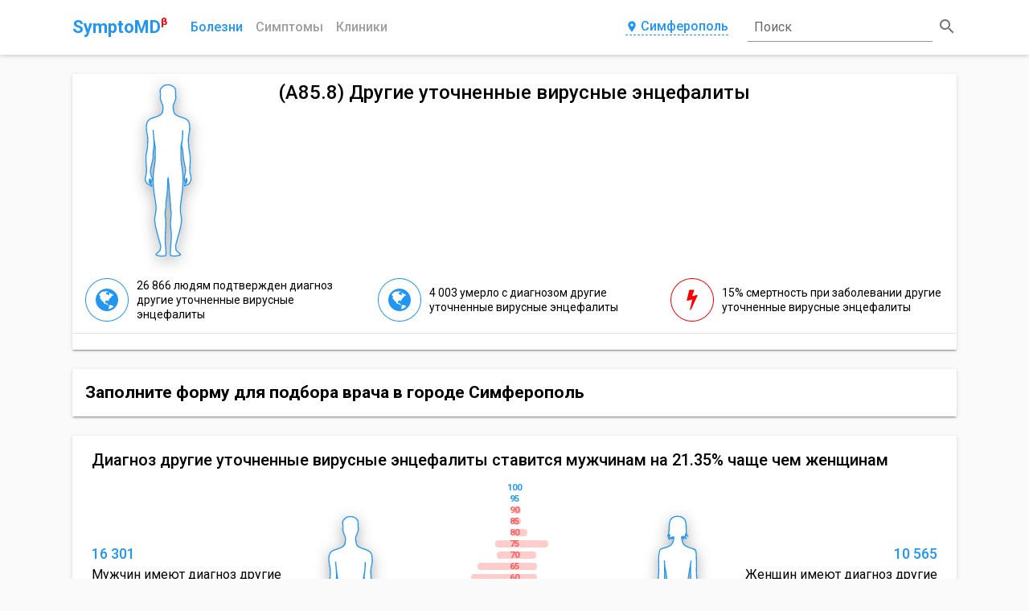

--- FILE ---
content_type: application/javascript; charset=UTF-8
request_url: https://symptomd.ru/_nuxt/pages/icd10/_slug/index.d3dbd29099878ee7f8cb.js
body_size: 17185
content:
webpackJsonp([0],{"+IXL":function(t,e,a){var i=a("Oaeb");"string"==typeof i&&(i=[[t.i,i,""]]),i.locals&&(t.exports=i.locals);a("rjj0")("6ef034e8",i,!1,{sourceMap:!1})},"+nYZ":function(t,e,a){"use strict";var i=a("Dd8w"),n=a.n(i),r=a("NYxO");e.a={name:"codes",computed:n()({},Object(r.mapGetters)({getRubricPageInfo:"disease/getRubricPageInfo",getRubrics:"disease/getRubrics"}))}},"//s1":function(t,e,a){(t.exports=a("FZ+f")(!1)).push([t.i,".iconCard{display:-webkit-box;display:-ms-flexbox;display:flex;-webkit-box-align:center;-ms-flex-align:center;align-items:center}.iconCard__icon{width:54px;height:54px}.iconCard__icon_bordered{-webkit-box-align:center;-ms-flex-align:center;align-items:center;-webkit-box-pack:center;-ms-flex-pack:center;justify-content:center;-webkit-box-flex:0;-ms-flex:none;flex:none;border:1px solid #2196f3;border-radius:50%;font-size:28px;color:#2196f3}.iconCard__content,.iconCard__icon_bordered{display:-webkit-box;display:-ms-flexbox;display:flex}.iconCard__content{-webkit-box-orient:vertical;-webkit-box-direction:normal;-ms-flex-direction:column;flex-direction:column;margin-left:10px}.iconCard__content h4{padding:2px 0;font-size:14px;color:#424242}.iconCard__content a,.iconCard__content span{padding:2px 0}.iconCard__content ul{list-style:none;padding:2px 0;margin:0}",""])},"/k3e":function(t,e,a){(t.exports=a("FZ+f")(!1)).push([t.i,'.breadcrumbs{padding:12px 0}.breadcrumbs__link{position:relative;margin-right:14px}.breadcrumbs__link:not(:last-child):after{content:"/";margin-left:14px;color:rgba(0,0,0,.4)}.breadcrumbs__link_disabled{color:rgba(0,0,0,.4);pointer-events:none}',""])},"080b":function(t,e,a){"use strict";var i=a("68sI"),n=a("k4fZ"),r=!1;var o=function(t){r||a("+IXL")},s=a("VU/8")(i.a,n.a,!1,o,null,null);s.options.__file="components/docDocWidget/index.vue",e.a=s.exports},"15Ie":function(t,e,a){(t.exports=a("FZ+f")(!1)).push([t.i,".cards__head{position:relative;z-index:1;display:-webkit-box;display:-ms-flexbox;display:flex;-webkit-box-align:center;-ms-flex-align:center;align-items:center;padding-bottom:10px}.cards__head h2{font-size:20px;font-weight:500;color:rgba(0,0,0,.87)}.cards_list .cards__head{padding:14px 18px;background:#fff;-webkit-box-shadow:0 2px 4px -1px rgba(0,0,0,.2),0 4px 5px 0 rgba(0,0,0,.14),0 1px 10px 0 rgba(0,0,0,.12);box-shadow:0 2px 4px -1px rgba(0,0,0,.2),0 4px 5px 0 rgba(0,0,0,.14),0 1px 10px 0 rgba(0,0,0,.12)}.cards__content{display:grid;grid-template-columns:repeat(4,1fr);grid-gap:24px;-webkit-box-align:stretch;-ms-flex-align:stretch;align-items:stretch}.cards_small .cards__content{grid-template-columns:1fr;grid-gap:6px 0}.cards_list .cards__content{grid-template-columns:1fr;grid-gap:0}.cards_mainClinics .cards__content{grid-gap:8px;grid-template-columns:1fr repeat(2,1.5fr);-webkit-box-align:center;-ms-flex-align:center;align-items:center}.cards__loader{padding-top:32px}.cards__empty,.cards__loader{display:-webkit-box;display:-ms-flexbox;display:flex;-webkit-box-pack:center;-ms-flex-pack:center;justify-content:center}.cards__empty{background:#fff;padding:36px 24px;margin:0;-webkit-box-shadow:0 2px 4px -1px rgba(0,0,0,.2),0 4px 5px 0 rgba(0,0,0,.14),0 1px 10px 0 rgba(0,0,0,.12);box-shadow:0 2px 4px -1px rgba(0,0,0,.2),0 4px 5px 0 rgba(0,0,0,.14),0 1px 10px 0 rgba(0,0,0,.12);font-size:16px}@media only screen and (max-width:1200px){.cards__content{grid-template-columns:repeat(2,1fr);grid-gap:24px}.cards_mainClinics .cards__content{grid-template-columns:repeat(3,1fr)}}@media only screen and (max-width:992px){.cards__content{grid-gap:12px}.cards_mainClinics .cards__content{grid-template-columns:repeat(2,1fr)}}@media only screen and (max-width:768px){.cards_list .cards__head{padding:12px;-webkit-box-orient:vertical;-webkit-box-direction:normal;-ms-flex-direction:column;flex-direction:column}.cards__head h2{width:auto;font-size:18px}}@media only screen and (max-width:576px){.cards__content,.cards_mainClinics .cards__content{grid-template-columns:1fr}.cards_list .cards__head{padding:6px 12px}.cards__head h2{font-size:16px}}",""])},"2D0r":function(t,e,a){"use strict";e.a={name:"card",props:{icon:{type:String,default:function(){return""}},medical:{type:Boolean,default:function(){return!1}}}}},"2pD1":function(t,e,a){"use strict";e.a={name:"card-text",props:{head:{type:String,default:function(){return""}},subHead:{type:String,default:function(){return""}},text:{type:String,default:function(){return""}}}}},"3fS8":function(t,e,a){"use strict";var i=a("2D0r"),n=a("BHnV"),r=!1;var o=function(t){r||a("7cmv")},s=a("VU/8")(i.a,n.a,!1,o,null,null);s.options.__file="components/iconCards/card.vue",e.a=s.exports},"4UWm":function(t,e,a){(t.exports=a("FZ+f")(!1)).push([t.i,".infographicAges{-webkit-box-orient:vertical;-webkit-box-direction:normal;-ms-flex-direction:column;flex-direction:column;-webkit-box-align:center;-ms-flex-align:center;align-items:center;overflow:hidden}.infographicAges,.infographicAges__age{display:-webkit-box;display:-ms-flexbox;display:flex;width:100%}.infographicAges__age{position:relative;-webkit-box-pack:center;-ms-flex-pack:center;justify-content:center;height:9px;margin-bottom:5px}.infographicAges__man{display:-webkit-box;display:-ms-flexbox;display:flex;-webkit-box-pack:end;-ms-flex-pack:end;justify-content:flex-end}.infographicAges__man>.infographicAges__line{border-radius:6px 0 0 6px}.infographicAges__woman>.infographicAges__line{border-radius:0 6px 6px 0}.infographicAges__man,.infographicAges__woman{width:50%}.infographicAges__line{width:0;height:100%;background:rgba(255,0,0,.2)}.infographicAges__ageNumeric{position:absolute;top:-1px;font-family:Roboto,sans-serif;font-size:11px;font-weight:700;line-height:1;color:#ff5a5a}.infographicAges__ageNumeric_blue{color:#2196f3}",""])},"5MZI":function(t,e,a){"use strict";var i=a("irT4"),n=a("8AwU"),r=a("3fS8");e.a={name:"headCard",props:{data:{type:Object,default:function(){}}},components:{voodoo:i.a,iconCards:n.a,iconCard:r.a}}},"5ufx":function(t,e,a){var i=a("QTna");"string"==typeof i&&(i=[[t.i,i,""]]),i.locals&&(t.exports=i.locals);a("rjj0")("1bf5c353",i,!1,{sourceMap:!1})},"68sI":function(t,e,a){"use strict";e.a={name:"index",props:{alias:{type:String,default:function(){return""}},counter:{type:Number,default:function(){return 0}}},created:function(){DdWidget({widget:"Button",template:"Button_common",pid:"26848",id:this.counter,container:"widget"+this.counter,action:"LoadWidget",city:this.alias})}}},"6DMe":function(t,e,a){(t.exports=a("FZ+f")(!1)).push([t.i,".cardText{display:-webkit-box;display:-ms-flexbox;display:flex;-webkit-box-orient:vertical;-webkit-box-direction:normal;-ms-flex-direction:column;flex-direction:column;padding:12px 24px;background:#fff;-webkit-box-shadow:0 3px 1px -2px rgba(0,0,0,.2),0 2px 2px 0 rgba(0,0,0,.14),0 1px 5px 0 rgba(0,0,0,.12);box-shadow:0 3px 1px -2px rgba(0,0,0,.2),0 2px 2px 0 rgba(0,0,0,.14),0 1px 5px 0 rgba(0,0,0,.12)}.cardText__head{padding:12px 0;font-size:18px;font-weight:500;line-height:1.3}.cardText__subHead{padding:0 0 6px;font-size:16px;font-weight:400;line-height:1.3;color:#bdbdbd}.cardText__text p{margin:6px 0;font-size:14px;line-height:1.3;word-break:break-word}.cardText__content{display:-webkit-box;display:-ms-flexbox;display:flex;-webkit-box-orient:vertical;-webkit-box-direction:normal;-ms-flex-direction:column;flex-direction:column;padding:6px 0 12px}@media only screen and (max-width:992px){.cardText{padding:12px 18px}}@media only screen and (max-width:768px){.cardText{padding:6px}.cardText__head{padding:6px 0;font-size:16px}.cardText__subHead{font-size:14px}.cardText__content{padding:6px 0}}",""])},"6V5l":function(t,e,a){"use strict";e.a={name:"preloader",props:{size:{type:String,default:function(){return"40"}}}}},"6yEe":function(t,e,a){"use strict";var i=a("Xxa5"),n=a.n(i),r=a("exGp"),o=a.n(r),s=a("Dd8w"),c=a.n(s),d=a("080b"),l=a("NYxO");e.a={name:"container",components:{widget:d.a},data:function(){return{widgetInit:!1,alias:""}},watch:{getCity:function(){this.docDocCity()}},computed:c()({},Object(l.mapGetters)({getDocDocCities:"app/getDocDocCities",getDocDocWidgetCounter:"app/getDocDocWidgetCounter",getCity:"user/getCity"})),methods:c()({},Object(l.mapMutations)({docDocWidgetCounterIncrease:"app/docDocWidgetCounterIncrease"}),Object(l.mapActions)({addDocDocCities:"app/addDocDocCities"}),{docDocCity:function(){var t=o()(n.a.mark(function t(){var e,a=this;return n.a.wrap(function(t){for(;;)switch(t.prev=t.next){case 0:return t.next=2,this.addDocDocCities();case 2:(e=this.getDocDocCities.find(function(t){return a.getCity===t.Name}))?(this.docDocWidgetCounterIncrease(),this.alias=e.Alias,this.widgetInit=!0,this.$emit("widgetInitiate",!0)):(this.widgetInit=!1,this.$emit("widgetInitiate",!1));case 4:case"end":return t.stop()}},t,this)}));return function(){return t.apply(this,arguments)}}(),init:function(){var t=o()(n.a.mark(function t(){return n.a.wrap(function(t){for(;;)switch(t.prev=t.next){case 0:return t.next=2,this.docDocCity();case 2:case"end":return t.stop()}},t,this)}));return function(){return t.apply(this,arguments)}}()}),created:function(){this.init()}}},"7LkN":function(t,e,a){"use strict";var i=a("zult"),n=a("Ho0S"),r=!1;var o=function(t){r||a("nGM/")},s=a("VU/8")(i.a,n.a,!1,o,null,null);s.options.__file="components/cards/index.vue",e.a=s.exports},"7cmv":function(t,e,a){var i=a("//s1");"string"==typeof i&&(i=[[t.i,i,""]]),i.locals&&(t.exports=i.locals);a("rjj0")("a58bab20",i,!1,{sourceMap:!1})},"82O/":function(t,e,a){"use strict";var i=function(){var t=this,e=t.$createElement,a=t._self._c||e;return a("div",{staticClass:"headCard",class:{headCard_noImage:!t.data.image&&!t.data.points}},[a("div",{staticClass:"headCard__image"},[t.data.image?a("img",{attrs:{src:t.data.image,alt:t.data.name}}):t.data.points?a("voodoo",{attrs:{points:t.data.points,gender:t.data.gender}}):t._e()],1),a("div",{staticClass:"headCard__info"},[a("div",{staticClass:"headCard__head"},[a("h1",[t._v(t._s(t.data.code?"("+t.data.code+") "+t.data.name:t.data.name)+"\n      ")]),t._t("head")],2),t.data.danger?a("span",{staticClass:"color-red"},[t._v("При обнаружении симптома обратитесь к врачу")]):t._e(),t.data.subHead?a("span",{staticClass:"headCard__subHead"},[t._v("\n        "+t._s("("+t.data.subHead+")")+"\n      ")]):t._e(),t.data.lead?a("p",{staticClass:"headCard__text"},[t._v(t._s(t.data.lead)+"\n    ")]):t._e()]),t.data.cards?a("div",{staticClass:"headCard__cards"},[a("icon-cards",t._l(t.data.cards,function(e,i){return a("icon-card",{key:i,attrs:{icon:e.icon}},[a("span",[t._v(t._s(e.text))])])}),1)],1):t._e(),a("div",{staticClass:"headCard__elements"},[t.data.links?a("div",{staticClass:"headCard__element"},t._l(t.data.links,function(e,i){return a("a",{key:i,staticClass:"headCard__link",attrs:{href:e.url}},[t._v("\n        "+t._s(e.name)+"\n      ")])}),0):t._e(),a("div",{staticClass:"headCard__element"},[t._t("bottom")],2)])])};i._withStripped=!0;var n={render:i,staticRenderFns:[]};e.a=n},"88Xw":function(t,e,a){"use strict";var i=a("rDjx"),n=a("q5x4"),r=!1;var o=function(t){r||a("mSFf")},s=a("VU/8")(i.a,n.a,!1,o,null,null);s.options.__file="components/medicalsTable.vue",e.a=s.exports},"8AwU":function(t,e,a){"use strict";var i=a("izQd"),n=a("YLFZ"),r=!1;var o=function(t){r||a("A001")},s=a("VU/8")(i.a,n.a,!1,o,null,null);s.options.__file="components/iconCards/index.vue",e.a=s.exports},"8qZm":function(t,e,a){var i=a("JSeI");"string"==typeof i&&(i=[[t.i,i,""]]),i.locals&&(t.exports=i.locals);a("rjj0")("e2aa979a",i,!1,{sourceMap:!1})},"932R":function(t,e,a){"use strict";var i=function(){var t=this.$createElement;return(this._self._c||t)("div",{staticClass:"preloader",style:{width:this.size+"px",height:this.size+"px"}},[this._m(0)])};i._withStripped=!0;var n={render:i,staticRenderFns:[function(){var t=this.$createElement,e=this._self._c||t;return e("div",{staticClass:"holder"},[e("div"),e("div"),e("div"),e("div"),e("div"),e("div"),e("div"),e("div")])}]};e.a=n},A001:function(t,e,a){var i=a("sK8z");"string"==typeof i&&(i=[[t.i,i,""]]),i.locals&&(t.exports=i.locals);a("rjj0")("528c6a36",i,!1,{sourceMap:!1})},BHnV:function(t,e,a){"use strict";var i=function(){var t=this.$createElement,e=this._self._c||t;return e("div",{staticClass:"iconCard"},[this.medical?e("div",{staticClass:"iconCard__icon iconCard__icon_bordered"},[this._v("\n    "+this._s(this.icon)+"\n  ")]):e("img",{staticClass:"iconCard__icon",attrs:{src:this.icon,alt:"Иконка"}}),e("div",{staticClass:"iconCard__content"},[this._t("default")],2)])};i._withStripped=!0;var n={render:i,staticRenderFns:[]};e.a=n},CPHm:function(t,e,a){"use strict";var i=a("5MZI"),n=a("82O/"),r=!1;var o=function(t){r||a("5ufx")},s=a("VU/8")(i.a,n.a,!1,o,null,null);s.options.__file="components/cards/headCard.vue",e.a=s.exports},"DJo/":function(t,e,a){"use strict";var i=a("E8e+"),n=a("QfiK"),r=!1;var o=function(t){r||a("HHxu")},s=a("VU/8")(i.a,n.a,!1,o,null,null);s.options.__file="components/cards/card.vue",e.a=s.exports},"E8e+":function(t,e,a){"use strict";var i=a("irT4"),n=a("l5RD");e.a={name:"card",props:{url:{type:String,default:function(){return""}},item:{type:Object,default:function(){}},inList:{type:Boolean,default:function(){return!1}},small:{type:Boolean,default:function(){return!1}},toggable:{type:Boolean,default:function(){return!1}},mainClinics:{type:Boolean,default:function(){return!1}}},components:{voodoo:i.a},methods:{head:function(t){return this.inList||this.mainClinics?t:Object(n.q)(t,42)},subHead:function(t){return Object(n.q)(t,250)},lead:function(t){return Object(n.q)(t,300)}}}},Fuvy:function(t,e,a){"use strict";var i=a("Y83T"),n=a("z4Dj"),r=!1;var o=function(t){r||a("8qZm")},s=a("VU/8")(i.a,n.a,!1,o,null,null);s.options.__file="components/diseases/slug.vue",e.a=s.exports},HHxu:function(t,e,a){var i=a("wFLW");"string"==typeof i&&(i=[[t.i,i,""]]),i.locals&&(t.exports=i.locals);a("rjj0")("5ae4fcb2",i,!1,{sourceMap:!1})},Hgah:function(t,e,a){"use strict";var i=a("6yEe"),n=a("ZCIl"),r=!1;var o=function(t){r||a("MRWx")},s=a("VU/8")(i.a,n.a,!1,o,null,null);s.options.__file="components/docDocWidget/container.vue",e.a=s.exports},Ho0S:function(t,e,a){"use strict";var i=function(){var t=this,e=t.$createElement,a=t._self._c||e;return a("div",{staticClass:"cards",class:{cards_list:t.list,cards_small:t.small,cards_mainClinics:t.mainClinics}},[t.head?a("div",{staticClass:"cards__head"},[a("h2",[t._v(t._s(t.head))]),t._t("headContent")],2):t._e(),a("div",{staticClass:"cards__content"},[t.loading?a("div",{staticClass:"cards__loader"},[a("preloader")],1):!t.items.length&&t.list?a("p",{staticClass:"cards__empty"},[t._v("\n      Ничего не найдено. Попробуйте изменить параметры запроса.\n    ")]):t._l(t.items,function(e,i){return a("card",{key:i,attrs:{item:e,url:t.url,inList:t.list,small:t.small,toggable:t.toggable,mainClinics:t.mainClinics,main:t.main}},[t._t("bottom",null,{item:e})],2)})],2)])};i._withStripped=!0;var n={render:i,staticRenderFns:[]};e.a=n},Hvel:function(t,e,a){var i=a("wE3S");"string"==typeof i&&(i=[[t.i,i,""]]),i.locals&&(t.exports=i.locals);a("rjj0")("36845ec4",i,!1,{sourceMap:!1})},IC7t:function(t,e,a){"use strict";var i=a("Dd8w"),n=a.n(i),r=a("Hgah"),o=a("NYxO");e.a={name:"cta-form",components:{docDocContainer:r.a},data:function(){return{widgetInit:!1}},computed:n()({},Object(o.mapGetters)({getCity:"user/getCity"}),{head:function(){var t="Город "+this.getCity+" еще не подключен к системе СберЗдоровье";return this.widgetInit&&(t="Заполните форму для подбора врача в городе "+this.getCity),t}})}},JSeI:function(t,e,a){(t.exports=a("FZ+f")(!1)).push([t.i,".infographics{display:-webkit-box;display:-ms-flexbox;display:flex;-webkit-box-orient:vertical;-webkit-box-direction:normal;-ms-flex-direction:column;flex-direction:column}.infographics__head{padding-bottom:18px;font-size:20px;font-weight:500;line-height:1.2}.infographics__content{display:grid;grid-template-columns:1fr 2fr 1fr;-webkit-box-align:center;-ms-flex-align:center;align-items:center;padding-bottom:18px}.infographics__info{display:-webkit-box;display:-ms-flexbox;display:flex;-webkit-box-orient:vertical;-webkit-box-direction:normal;-ms-flex-direction:column;flex-direction:column}.infographics__info_woman{-webkit-box-align:end;-ms-flex-align:end;align-items:flex-end}.infographics__title{padding:12px 0 6px;font-size:18px;font-weight:500;line-height:1.2;color:#2196f3}.infographics__text{margin:0;font-size:16px;line-height:1.2}.infographics__text:not(:last-child){padding-bottom:12px}.infographics__info_woman .infographics__text{text-align:right}.infographics__ages{position:relative;display:-webkit-box;display:-ms-flexbox;display:flex;-webkit-box-pack:center;-ms-flex-pack:center;justify-content:center;-webkit-box-align:center;-ms-flex-align:center;align-items:center}.infographics .infographics__voodoo{position:absolute;width:auto}.infographics .infographics__voodoo_man{left:0}.infographics .infographics__voodoo_woman{right:0}@media only screen and (max-width:992px){.infographics__head{font-size:18px}}@media only screen and (max-width:768px){.infographics__head{padding-bottom:12px;font-size:16px}.infographics__content{padding-bottom:12px}.infographics__title{padding:6px 0;font-size:16px}.infographics__text{font-size:14px;line-height:1.2}.infographics__text:not(:last-child){padding-bottom:6px}}@media only screen and (max-width:576px){.infographics__content{grid-template-columns:1fr}.infographics__info_woman{-webkit-box-align:start;-ms-flex-align:start;align-items:flex-start}.infographics__ages{padding-top:12px}.infographics__info_woman .infographics__text{text-align:left}}",""])},"K+kq":function(t,e,a){"use strict";var i=function(){var t=this,e=t.$createElement,a=t._self._c||e;return a("div",{staticClass:"cardText"},[t.head?a("h2",{staticClass:"cardText__head"},[t._v("\n    "+t._s(t.head)+"\n  ")]):t._e(),t.subHead?a("span",{staticClass:"cardText__subHead"},[t._v(t._s(t.subHead))]):t._e(),a("div",{staticClass:"cardText__text",domProps:{innerHTML:t._s(t.text)}}),a("div",{staticClass:"cardText__content"},[t._t("default")],2)])};i._withStripped=!0;var n={render:i,staticRenderFns:[]};e.a=n},"KM+r":function(t,e,a){"use strict";var i=a("OW6z"),n=a("UtcK"),r=!1;var o=function(t){r||a("xppQ")},s=a("VU/8")(i.a,n.a,!1,o,null,null);s.options.__file="components/accordion.vue",e.a=s.exports},Knfe:function(t,e,a){"use strict";e.a={name:"voodoo",props:{size:{type:Array,default:function(){return[240,0]}},gender:{type:Number,default:function(){return 0}},points:{type:Array,default:function(){return[]}},border:{type:Boolean,default:function(){return!1}},clickable:{type:Boolean,default:function(){return!1}},danger:{type:Boolean,default:function(){return!1}}},data:function(){return{height:0,circles:{show:!1,x:0,y:0}}},computed:{voodooFill:function(){var t="#FFF";return this.points.forEach(function(e){0===e.r&&(t="rgba(255,0,0,.3)")}),t}},methods:{createSVG:function(){document.createElementNS("http://www.w3.org/2000/svg","svg")},getCoordinates:function(t){if(this.clickable){var e=this;this.circles.show=!1,this.circles.show=!0;var a=this.$refs.voodoo.querySelector("svg"),i=a.createSVGPoint();i.x=t.clientX,i.y=t.clientY;var n=i.matrixTransform(a.getScreenCTM().inverse());this.circles.x=n.x,this.circles.y=n.y,this.$emit("change",{x:n.x,y:n.y}),setTimeout(function(){e.circles.show=!1},1e3)}}},mounted:function(){this.createSVG()}}},LXMS:function(t,e,a){"use strict";var i=function(){var t=this.$createElement,e=this._self._c||t;return e(this.switchContent,{tag:"component"},[e("breadcrumbs",{attrs:{items:this.breadCrumbs}})],1)};i._withStripped=!0;var n={render:i,staticRenderFns:[]};e.a=n},MRWx:function(t,e,a){var i=a("a+Th");"string"==typeof i&&(i=[[t.i,i,""]]),i.locals&&(t.exports=i.locals);a("rjj0")("5baefa38",i,!1,{sourceMap:!1})},NP3q:function(t,e,a){"use strict";e.a={name:"breadcrumbs",props:{items:{type:Array,default:function(){return[]}}}}},OW6z:function(t,e,a){"use strict";e.a={name:"accordion",props:{head:{type:String,default:function(){return"Заголовок"}},inContent:{type:Boolean,default:function(){return!1}}},data:function(){return{active:!1}},methods:{toggle:function(){this.active=!this.active}}}},Oaeb:function(t,e,a){(t.exports=a("FZ+f")(!1)).push([t.i,"",""])},POAe:function(t,e,a){(t.exports=a("FZ+f")(!1)).push([t.i,"",""])},QTna:function(t,e,a){(t.exports=a("FZ+f")(!1)).push([t.i,".headCard{display:grid;grid-template-columns:auto 1fr;background:#fff;border-radius:2px;-webkit-box-shadow:0 3px 1px -2px rgba(0,0,0,.2),0 2px 2px 0 rgba(0,0,0,.14),0 1px 5px 0 rgba(0,0,0,.12);box-shadow:0 3px 1px -2px rgba(0,0,0,.2),0 2px 2px 0 rgba(0,0,0,.14),0 1px 5px 0 rgba(0,0,0,.12)}.headCard_noImage{grid-template-columns:1fr}.headCard__image{display:-webkit-box;display:-ms-flexbox;display:flex;width:100%;height:240px}.headCard_noImage .headCard__image{display:none}.headCard__info{padding:0 16px}.headCard__head{display:-webkit-box;display:-ms-flexbox;display:flex;-webkit-box-align:center;-ms-flex-align:center;align-items:center;-webkit-box-pack:justify;-ms-flex-pack:justify;justify-content:space-between;padding:8px 0}.headCard__head h1{font-family:Roboto,sans-serif;font-size:24px;font-weight:500;line-height:1.3}.headCard__head+.headCard__text{padding:12px 0 16px}.headCard__head a{-ms-flex-negative:0;flex-shrink:0;padding:0 8px}.headCard__subHead{display:block;padding:2px 0 14px;margin:0;font-size:14px;line-height:1.3;font-weight:400;color:#bdbdbd}.headCard__text{padding:6px 0 10px;margin:0;font-family:Roboto,sans-serif;font-size:16px;font-weight:400;line-height:1.4}.headCard__cards{grid-column:1/3;padding:0 16px}.headCard_noImage .headCard__cards{grid-column:1/2}.headCard__elements{grid-column:1/3;display:-webkit-box;display:-ms-flexbox;display:flex;-webkit-box-align:center;-ms-flex-align:center;align-items:center;-webkit-box-pack:justify;-ms-flex-pack:justify;justify-content:space-between;width:100%;padding:4px 8px;border-top:1px solid rgba(0,0,0,.12)}.headCard_noImage .headCard__elements{grid-column:1/2}.headCard__element{display:-webkit-box;display:-ms-flexbox;display:flex;-webkit-box-align:center;-ms-flex-align:center;align-items:center;margin:6px 0}.headCard__link{margin:0 8px;text-transform:uppercase}.headCard__link_clinic:hover i{color:#2196f3}@media only screen and (max-width:1200px){.headCard__head{-webkit-box-orient:vertical;-webkit-box-direction:normal;-ms-flex-direction:column;flex-direction:column;-ms-flex-line-pack:start;align-content:flex-start}.headCard__head a{-ms-flex-item-align:end;align-self:flex-end;padding:0}}@media only screen and (max-width:992px){.headCard{grid-template-columns:1fr}.headCard__head h1{font-size:18px}.headCard__head+.headCard__text{padding:6px 0 12px}.headCard__elements{grid-column:1/2;-webkit-box-orient:vertical;-webkit-box-direction:normal;-ms-flex-direction:column;flex-direction:column;-webkit-box-pack:start;-ms-flex-pack:start;justify-content:flex-start;-webkit-box-align:start;-ms-flex-align:start;align-items:flex-start}.headCard__element{width:100%}.headCard__cards{grid-column:1/2}.headCard__image{-webkit-box-pack:center;-ms-flex-pack:center;justify-content:center}}@media only screen and (max-width:768px){.headCard__info{padding:0 12px}.headCard__subHead{padding:2px 0 8px}.headCard__text{padding:6px 0 8px;font-size:14px}.headCard__element{-webkit-box-orient:vertical;-webkit-box-direction:normal;-ms-flex-direction:column;flex-direction:column;-webkit-box-align:start;-ms-flex-align:start;align-items:flex-start;width:100%}.headCard__link{padding:4px 0;margin:0}}",""])},QfiK:function(t,e,a){"use strict";var i=function(){var t=this,e=t.$createElement,a=t._self._c||e;return a("nuxt-link",{staticClass:"card",class:{card_danger:!t.inList&&("red"===t.item.dangerColor||t.item.danger),card_list:t.inList,card_small:t.small,card_mainClinics:t.mainClinics,card_noImage:!(t.item.image||t.item.points)},attrs:{title:"Перейти на страницу "+t.item.name.toLowerCase(),to:"/"+t.url+"/"+t.item.slug}},[!t.item.image&&!t.item.points||t.small?t._e():a("div",{staticClass:"card__image"},[t.item.image?a("img",{attrs:{src:t.item.image,alt:t.item.name}}):t.item.points?a("voodoo",{attrs:{size:[t.inList?"120":"160",0],points:t.item.points,gender:t.item.gender,border:t.inList,danger:"red"===t.item.dangerColor||t.item.danger}}):t._e()],1),a("div",{staticClass:"card__head"},[a("h3",{staticClass:"card__title",class:{"color-red":"red"===t.item.dangerColor||t.item.danger}},[t._v("\n      "+t._s(t.head(t.item.code?"("+t.item.code+") "+t.item.name:t.item.name))+"\n    ")]),t.item.subHead&&t.inList?a("p",{staticClass:"card__subTitle"},[t._v(t._s("("+t.subHead(t.item.subHead)+")")+"\n    ")]):t._e()]),t.item.lead&&t.inList?a("div",{staticClass:"card__text"},[a("p",[t._v(t._s(t.lead(t.item.lead)))])]):t._e(),a("div",{staticClass:"card__bottom"},[t._t("default")],2)])};i._withStripped=!0;var n={render:i,staticRenderFns:[]};e.a=n},Socj:function(t,e,a){var i=a("4UWm");"string"==typeof i&&(i=[[t.i,i,""]]),i.locals&&(t.exports=i.locals);a("rjj0")("460318a6",i,!1,{sourceMap:!1})},TbNq:function(t,e,a){var i=a("V41s");"string"==typeof i&&(i=[[t.i,i,""]]),i.locals&&(t.exports=i.locals);a("rjj0")("21aaad2c",i,!1,{sourceMap:!1})},UtcK:function(t,e,a){"use strict";var i=function(){var t=this.$createElement,e=this._self._c||t;return e("div",{staticClass:"accordion",class:{accordion_active:this.active,accordion_inContent:this.inContent}},[e("div",{staticClass:"accordion__head"},[e("h3",{on:{click:this.toggle}},[this._v(this._s(this.head))]),e("div",{staticClass:"accordion__toggle"})]),e("div",{staticClass:"accordion__content"},[this._t("default")],2)])};i._withStripped=!0;var n={render:i,staticRenderFns:[]};e.a=n},V41s:function(t,e,a){(t.exports=a("FZ+f")(!1)).push([t.i,".cta-form{display:-webkit-box;display:-ms-flexbox;display:flex;-webkit-box-align:center;-ms-flex-align:center;align-items:center;padding:16px 8px;background:#fff;-webkit-box-shadow:0 3px 1px -2px rgba(0,0,0,.2),0 2px 2px 0 rgba(0,0,0,.14),0 1px 5px 0 rgba(0,0,0,.12);box-shadow:0 3px 1px -2px rgba(0,0,0,.2),0 2px 2px 0 rgba(0,0,0,.14),0 1px 5px 0 rgba(0,0,0,.12)}.cta-form__head{padding:0 8px;line-height:1.3}.cta-form__head_center{text-align:center}.cta-form__submit{display:-webkit-box;display:-ms-flexbox;display:flex;-webkit-box-align:center;-ms-flex-align:center;align-items:center;-webkit-box-pack:center;-ms-flex-pack:center;justify-content:center;width:190px;padding:0 8px}@media only screen and (max-width:576px){.cta-form{-webkit-box-orient:vertical;-webkit-box-direction:normal;-ms-flex-direction:column;flex-direction:column;padding:12px}.cta-form__head{padding:6px 0;font-size:16px}.cta-form__submit{width:100%;padding:0}.cta-form__submit div{width:100%}}",""])},XgQF:function(t,e,a){"use strict";var i=function(){var t=this,e=t.$createElement,a=t._self._c||e;return a("div",{staticClass:"breadcrumbs"},t._l(t.items,function(e,i){return a("nuxt-link",{key:i,staticClass:"breadcrumbs__link",class:{breadcrumbs__link_disabled:t.items.length-1===i},attrs:{to:e.link}},[t._v("\n    "+t._s(e.name)+"\n  ")])}),1)};i._withStripped=!0;var n={render:i,staticRenderFns:[]};e.a=n},Y83T:function(t,e,a){"use strict";var i=a("Dd8w"),n=a.n(i),r=a("CPHm"),o=a("irT4"),s=a("wqvg"),c=a("88Xw"),d=a("mV1D"),l=a("8AwU"),p=a("3fS8"),m=a("7LkN"),g=a("rn/O"),f=a("KM+r"),u=a("NYxO");e.a={name:"slug",components:{headCard:r.a,voodoo:o.a,infographicAges:s.a,medicalsTable:c.a,cardText:d.a,cards:m.a,iconCards:l.a,iconCard:p.a,ctaForm:g.a,accordion:f.a},data:function(){return{medicals:[[],[],[]],causes:[{value:74,name:"Незаразное"},{value:73,name:"Травма"},{value:72,name:"Заразное"},{value:75,name:"Не определена"},{value:71,name:"Инфекционный аэрогенный"},{value:70,name:"Инфекционный контактный"},{value:69,name:"Инфекционный трансмиссивный"},{value:68,name:"Инфекционный алиментарный (фекально-оральный)"},{value:67,name:"Инфекционный половой"},{value:66,name:"Инфекционный гемоконтактный"},{value:65,name:"Инфекионный вертикальный"}]}},computed:n()({},Object(u.mapGetters)({getDiseaseData:"disease/getDiseaseData",getSimilarDiseases:"disease/getSimilarDiseases",getChildDiseases:"disease/getChildDiseases",getDiseaseMedicals:"disease/getDiseaseMedicals",getCity:"user/getCity"})),methods:{moreMedicals:function(t){var e=this.medicals[t.group][t.type].data.length;this.medicals[t.group][t.type].data=this.getDiseaseMedicals[t.group][t.type].data.slice(0,e+10)},goTo:function(t,e){var a="/";e&&(a="/"+e),this.$router.push("/icd10/"+this.getDiseaseData.slug+a)},init:function(){var t=this;this.getDiseaseMedicals.forEach(function(e,a){e.forEach(function(e){t.medicals[a].push({name:e.name,data:e.data.slice(0,10)})})})}},created:function(){this.init()}}},YLFZ:function(t,e,a){"use strict";var i=function(){var t=this.$createElement,e=this._self._c||t;return e("div",{staticClass:"iconCards"},[this.head?e("h4",{staticClass:"iconCards__head"},[this._v(this._s(this.head)+"\n  ")]):this._e(),e("div",{staticClass:"iconCards__list"},[this._t("default")],2)])};i._withStripped=!0;var n={render:i,staticRenderFns:[]};e.a=n},Ysn8:function(t,e,a){(t.exports=a("FZ+f")(!1)).push([t.i,'.accordion{background:#fff}.accordion,.accordion__head{-webkit-box-shadow:0 3px 1px -2px rgba(0,0,0,.2),0 2px 2px 0 rgba(0,0,0,.14),0 1px 5px 0 rgba(0,0,0,.12);box-shadow:0 3px 1px -2px rgba(0,0,0,.2),0 2px 2px 0 rgba(0,0,0,.14),0 1px 5px 0 rgba(0,0,0,.12)}.accordion__head{position:relative;z-index:1;display:-webkit-box;display:-ms-flexbox;display:flex;-webkit-box-align:center;-ms-flex-align:center;align-items:center;-webkit-box-pack:justify;-ms-flex-pack:justify;justify-content:space-between;cursor:pointer;padding:14px 18px}.accordion__head h3{font-size:20px;font-weight:500;color:rgba(0,0,0,.87)}.accordion_inContent .accordion__head h3{font-size:16px}.accordion__toggle{position:relative;width:10px;height:10px}.accordion__toggle:after,.accordion__toggle:before{content:"";position:absolute;top:0;width:2px;height:100%;background:rgba(0,0,0,.87);-webkit-transition:all .4s;transition:all .4s}.accordion__toggle:after{left:1px;-webkit-transform:rotate(-45deg);transform:rotate(-45deg)}.accordion__toggle:before{right:1px}.accordion__toggle:before,.accordion_active .accordion__toggle:after{-webkit-transform:rotate(45deg);transform:rotate(45deg)}.accordion_active .accordion__toggle:before{-webkit-transform:rotate(-45deg);transform:rotate(-45deg)}.accordion__content{max-height:0;overflow:hidden;-webkit-transition:all .5s;transition:all .5s}.accordion_active .accordion__content{max-height:2000px;-webkit-transition:all 1s;transition:all 1s}.accordion_inContent.accordion_active .accordion__content{padding:12px 24px}@media only screen and (max-width:992px){.accordion_inContent.accordion_active .accordion__content{padding:12px 18px}}@media only screen and (max-width:768px){.accordion h3{font-size:16px}.accordion_inContent.accordion_active .accordion__content{padding:6px 0}}',""])},ZCIl:function(t,e,a){"use strict";var i=function(){var t=this.$createElement,e=this._self._c||t;return e("div",[this.widgetInit?e("widget",{attrs:{alias:this.alias,counter:this.getDocDocWidgetCounter}}):this._e()],1)};i._withStripped=!0;var n={render:i,staticRenderFns:[]};e.a=n},"a+Th":function(t,e,a){(t.exports=a("FZ+f")(!1)).push([t.i,"body .dd-button{display:-webkit-inline-box;display:-ms-inline-flexbox;display:inline-flex;-webkit-box-pack:center;-ms-flex-pack:center;justify-content:center;width:auto;height:auto;padding:12px 32px;background:#1976d2;border:none;border-radius:2px;font-size:16px;font-weight:500;line-height:1;color:#fff;text-transform:uppercase;text-decoration:none;-webkit-box-shadow:0 3px 1px -2px rgba(0,0,0,.2),0 2px 2px 0 rgba(0,0,0,.14),0 1px 5px 0 rgba(0,0,0,.12);box-shadow:0 3px 1px -2px rgba(0,0,0,.2),0 2px 2px 0 rgba(0,0,0,.14),0 1px 5px 0 rgba(0,0,0,.12);-webkit-transition:all .3s;transition:all .3s;cursor:pointer}body .dd-button:hover{background:rgba(25,118,210,.9)}body .dd-button:active,body .dd-button:focus{-webkit-box-shadow:0 5px 5px -3px rgba(0,0,0,.2),0 8px 10px 1px rgba(0,0,0,.14),0 3px 14px 2px rgba(0,0,0,.12);box-shadow:0 5px 5px -3px rgba(0,0,0,.2),0 8px 10px 1px rgba(0,0,0,.14),0 3px 14px 2px rgba(0,0,0,.12)}body .dd-button span{height:auto;border:none;-webkit-box-shadow:none;box-shadow:none;font-family:Roboto,sans-serif;font-size:16px;line-height:1;color:#fff;text-transform:uppercase}@media only screen and (max-width:768px){body .dd-sign-up-popup{left:10%;width:80%;margin-left:0}body .dd-sign-up-popup-form-container{display:-webkit-box;display:-ms-flexbox;display:flex;-webkit-box-orient:vertical;-webkit-box-direction:normal;-ms-flex-direction:column;flex-direction:column}}@media only screen and (max-width:576px){body .dd-button{width:100%;padding:12px 16px;-webkit-box-shadow:none;box-shadow:none}body .dd-sign-up-popup{left:10px;width:calc(100% - 20px)}}",""])},aQ2x:function(t,e,a){"use strict";var i=a("+nYZ"),n=a("r5ZJ"),r=!1;var o=function(t){r||a("j8vT")},s=a("VU/8")(i.a,n.a,!1,o,null,null);s.options.__file="components/diseases/codes.vue",e.a=s.exports},"c+IP":function(t,e,a){"use strict";var i=function(){var t=this,e=t.$createElement,a=t._self._c||e;return a("div",{staticClass:"cta-form"},[a("h2",{staticClass:"cta-form__head",class:{"cta-form__head_center":!t.widgetInit}},[t._v("\n    "+t._s(t.head)+"\n  ")]),a("div",{directives:[{name:"show",rawName:"v-show",value:t.widgetInit,expression:"widgetInit"}],staticClass:"cta-form__submit"},[a("docDocContainer",{on:{widgetInitiate:function(e){return t.widgetInit=e}}})],1)])};i._withStripped=!0;var n={render:i,staticRenderFns:[]};e.a=n},e2On:function(t,e,a){"use strict";e.a={name:"infographic-ages",props:{ages:{type:Object,default:function(){}}},data:function(){return{graphsAges:[]}},methods:{transformationAges:function(){var t=this,e=[],a=0;this.ages.man.forEach(function(i,n){var r,o=t.ages.woman[n],s={man:0,manNumeric:0,woman:0,womanNumeric:0,percentage:0};a+=r=i+o,0===i&&0===o?(s.man=0,s.woman=0):(s.man=Math.ceil(100*i/r),s.woman=100-s.man),s.manNumeric=i,s.womanNumeric=o,e.push(s)}),e.forEach(function(t){t.percentage=Math.ceil((t.manNumeric+t.womanNumeric)/a*400)}),this.graphsAges=e.reverse()}},created:function(){this.transformationAges()}}},eJIX:function(t,e,a){"use strict";Object.defineProperty(e,"__esModule",{value:!0});var i=a("kQrg"),n=a("LXMS"),r=!1;var o=function(t){r||a("eLmp")},s=a("VU/8")(i.a,n.a,!1,o,null,null);s.options.__file="pages/icd10/_slug/index.vue",e.default=s.exports},eLmp:function(t,e,a){var i=a("q01T");"string"==typeof i&&(i=[[t.i,i,""]]),i.locals&&(t.exports=i.locals);a("rjj0")("63d1e254",i,!1,{sourceMap:!1})},"f/jV":function(t,e,a){(t.exports=a("FZ+f")(!1)).push([t.i,".medicals,.medicals__content{display:-webkit-box;display:-ms-flexbox;display:flex;-webkit-box-orient:vertical;-webkit-box-direction:normal;-ms-flex-direction:column;flex-direction:column}.medicals__list{width:100%;max-height:450px;overflow-y:auto}.medicals__elements{display:grid;width:100%;-webkit-transition:all .4s;transition:all .4s}.medicals_2Columns .medicals__elements{grid-template-columns:repeat(2,1fr)}.medicals_3Columns .medicals__elements{grid-template-columns:2fr repeat(2,1fr)}.medicals_scroll .medicals__elements_head{padding-right:42px}.medicals__elements:not(.medicals__elements_head):hover{background:#eee}.medicals__element{padding:12px 6px;font-size:14px}.medicals__element_head{padding:6px;font-weight:500;color:#000}.medicals__button{-ms-flex-item-align:center;align-self:center;margin-top:20px}@media only screen and (max-width:1200px){.medicals__container{width:820px;overflow-x:scroll}.medicals__content{width:1200px}}@media only screen and (max-width:992px){.medicals__container{width:100%}}",""])},gDXS:function(t,e,a){"use strict";var i=function(){var t=this,e=t.$createElement,a=t._self._c||e;return a("div",{staticClass:"infographicAges"},t._l(t.graphsAges,function(e,i){return a("div",{key:i,staticClass:"infographicAges__age",style:"width:"+e.percentage+"%"},[a("div",{staticClass:"infographicAges__man"},[a("div",{staticClass:"infographicAges__line",style:"width:"+e.man+"%"})]),a("span",{staticClass:"infographicAges__ageNumeric",class:{infographicAges__ageNumeric_blue:e.man+e.woman===0}},[t._v(t._s(100-5*i))]),a("div",{staticClass:"infographicAges__woman"},[a("div",{staticClass:"infographicAges__line",style:"width:"+e.woman+"%"})])])}),0)};i._withStripped=!0;var n={render:i,staticRenderFns:[]};e.a=n},h5ae:function(t,e,a){(t.exports=a("FZ+f")(!1)).push([t.i,'@-webkit-keyframes rotatePreloader{0%{-webkit-transform:translateX(-50%) translateY(-50%) rotate(0deg);transform:translateX(-50%) translateY(-50%) rotate(0deg)}to{-webkit-transform:translateX(-50%) translateY(-50%) rotate(-1turn);transform:translateX(-50%) translateY(-50%) rotate(-1turn)}}@keyframes rotatePreloader{0%{-webkit-transform:translateX(-50%) translateY(-50%) rotate(0deg);transform:translateX(-50%) translateY(-50%) rotate(0deg)}to{-webkit-transform:translateX(-50%) translateY(-50%) rotate(-1turn);transform:translateX(-50%) translateY(-50%) rotate(-1turn)}}.preloader{position:relative}.holder{left:50%;top:50%;-webkit-transform:translateX(-50%) translateY(-50%);transform:translateX(-50%) translateY(-50%);-webkit-animation:rotatePreloader 2s infinite ease-in;animation:rotatePreloader 2s infinite ease-in}.holder,.holder div{width:100%;height:100%;position:absolute}.holder div{opacity:0}.holder div:before{content:"";position:absolute;left:50%;top:0;width:10%;height:10%;background-color:#1976d2;-webkit-transform:translateX(-50%);transform:translateX(-50%);border-radius:50%}.holder div:first-child{-webkit-transform:rotate(0deg);transform:rotate(0deg);-webkit-animation:rotateCircle1 2s infinite linear;animation:rotateCircle1 2s infinite linear;z-index:7}@-webkit-keyframes rotateCircle1{0%{opacity:0}0%{opacity:1;-webkit-transform:rotate(45deg);transform:rotate(45deg)}8.25%{-webkit-transform:rotate(0deg);transform:rotate(0deg)}58.25%{-webkit-transform:rotate(0deg);transform:rotate(0deg)}to{-webkit-transform:rotate(-315deg);transform:rotate(-315deg);opacity:1}}@keyframes rotateCircle1{0%{opacity:0}0%{opacity:1;-webkit-transform:rotate(45deg);transform:rotate(45deg)}8.25%{-webkit-transform:rotate(0deg);transform:rotate(0deg)}58.25%{-webkit-transform:rotate(0deg);transform:rotate(0deg)}to{-webkit-transform:rotate(-315deg);transform:rotate(-315deg);opacity:1}}.holder div:nth-child(2){-webkit-transform:rotate(45deg);transform:rotate(45deg);-webkit-animation:rotateCircle2 2s infinite linear;animation:rotateCircle2 2s infinite linear;z-index:6}@-webkit-keyframes rotateCircle2{6.25%{opacity:0}6.2501%{opacity:1;-webkit-transform:rotate(0deg);transform:rotate(0deg)}14.5%{-webkit-transform:rotate(-45deg);transform:rotate(-45deg)}64.5%{-webkit-transform:rotate(-45deg);transform:rotate(-45deg)}to{-webkit-transform:rotate(-315deg);transform:rotate(-315deg);opacity:1}}@keyframes rotateCircle2{6.25%{opacity:0}6.2501%{opacity:1;-webkit-transform:rotate(0deg);transform:rotate(0deg)}14.5%{-webkit-transform:rotate(-45deg);transform:rotate(-45deg)}64.5%{-webkit-transform:rotate(-45deg);transform:rotate(-45deg)}to{-webkit-transform:rotate(-315deg);transform:rotate(-315deg);opacity:1}}.holder div:nth-child(3){-webkit-transform:rotate(90deg);transform:rotate(90deg);-webkit-animation:rotateCircle3 2s infinite linear;animation:rotateCircle3 2s infinite linear;z-index:5}@-webkit-keyframes rotateCircle3{12.5%{opacity:0}12.5002%{opacity:1;-webkit-transform:rotate(-45deg);transform:rotate(-45deg)}20.75%{-webkit-transform:rotate(-90deg);transform:rotate(-90deg)}70.75%{-webkit-transform:rotate(-90deg);transform:rotate(-90deg)}to{-webkit-transform:rotate(-315deg);transform:rotate(-315deg);opacity:1}}@keyframes rotateCircle3{12.5%{opacity:0}12.5002%{opacity:1;-webkit-transform:rotate(-45deg);transform:rotate(-45deg)}20.75%{-webkit-transform:rotate(-90deg);transform:rotate(-90deg)}70.75%{-webkit-transform:rotate(-90deg);transform:rotate(-90deg)}to{-webkit-transform:rotate(-315deg);transform:rotate(-315deg);opacity:1}}.holder div:nth-child(4){-webkit-transform:rotate(135deg);transform:rotate(135deg);-webkit-animation:rotateCircle4 2s infinite linear;animation:rotateCircle4 2s infinite linear;z-index:4}@-webkit-keyframes rotateCircle4{18.75%{opacity:0}18.7503%{opacity:1;-webkit-transform:rotate(-90deg);transform:rotate(-90deg)}27%{-webkit-transform:rotate(-135deg);transform:rotate(-135deg)}77%{-webkit-transform:rotate(-135deg);transform:rotate(-135deg)}to{-webkit-transform:rotate(-315deg);transform:rotate(-315deg);opacity:1}}@keyframes rotateCircle4{18.75%{opacity:0}18.7503%{opacity:1;-webkit-transform:rotate(-90deg);transform:rotate(-90deg)}27%{-webkit-transform:rotate(-135deg);transform:rotate(-135deg)}77%{-webkit-transform:rotate(-135deg);transform:rotate(-135deg)}to{-webkit-transform:rotate(-315deg);transform:rotate(-315deg);opacity:1}}.holder div:nth-child(5){-webkit-transform:rotate(180deg);transform:rotate(180deg);-webkit-animation:rotateCircle5 2s infinite linear;animation:rotateCircle5 2s infinite linear;z-index:3}@-webkit-keyframes rotateCircle5{25%{opacity:0}25.0004%{opacity:1;-webkit-transform:rotate(-135deg);transform:rotate(-135deg)}33.25%{-webkit-transform:rotate(-180deg);transform:rotate(-180deg)}83.25%{-webkit-transform:rotate(-180deg);transform:rotate(-180deg)}to{-webkit-transform:rotate(-315deg);transform:rotate(-315deg);opacity:1}}@keyframes rotateCircle5{25%{opacity:0}25.0004%{opacity:1;-webkit-transform:rotate(-135deg);transform:rotate(-135deg)}33.25%{-webkit-transform:rotate(-180deg);transform:rotate(-180deg)}83.25%{-webkit-transform:rotate(-180deg);transform:rotate(-180deg)}to{-webkit-transform:rotate(-315deg);transform:rotate(-315deg);opacity:1}}.holder div:nth-child(6){-webkit-transform:rotate(225deg);transform:rotate(225deg);-webkit-animation:rotateCircle6 2s infinite linear;animation:rotateCircle6 2s infinite linear;z-index:2}@-webkit-keyframes rotateCircle6{31.25%{opacity:0}31.2505%{opacity:1;-webkit-transform:rotate(-180deg);transform:rotate(-180deg)}39.5%{-webkit-transform:rotate(-225deg);transform:rotate(-225deg)}89.5%{-webkit-transform:rotate(-225deg);transform:rotate(-225deg)}to{-webkit-transform:rotate(-315deg);transform:rotate(-315deg);opacity:1}}@keyframes rotateCircle6{31.25%{opacity:0}31.2505%{opacity:1;-webkit-transform:rotate(-180deg);transform:rotate(-180deg)}39.5%{-webkit-transform:rotate(-225deg);transform:rotate(-225deg)}89.5%{-webkit-transform:rotate(-225deg);transform:rotate(-225deg)}to{-webkit-transform:rotate(-315deg);transform:rotate(-315deg);opacity:1}}.holder div:nth-child(7){-webkit-transform:rotate(270deg);transform:rotate(270deg);-webkit-animation:rotateCircle7 2s infinite linear;animation:rotateCircle7 2s infinite linear;z-index:1}@-webkit-keyframes rotateCircle7{37.5%{opacity:0}37.5006%{opacity:1;-webkit-transform:rotate(-225deg);transform:rotate(-225deg)}45.75%{-webkit-transform:rotate(-270deg);transform:rotate(-270deg)}95.75%{-webkit-transform:rotate(-270deg);transform:rotate(-270deg)}to{-webkit-transform:rotate(-315deg);transform:rotate(-315deg);opacity:1}}@keyframes rotateCircle7{37.5%{opacity:0}37.5006%{opacity:1;-webkit-transform:rotate(-225deg);transform:rotate(-225deg)}45.75%{-webkit-transform:rotate(-270deg);transform:rotate(-270deg)}95.75%{-webkit-transform:rotate(-270deg);transform:rotate(-270deg)}to{-webkit-transform:rotate(-315deg);transform:rotate(-315deg);opacity:1}}.holder div:nth-child(8){-webkit-transform:rotate(315deg);transform:rotate(315deg);-webkit-animation:rotateCircle8 2s infinite linear;animation:rotateCircle8 2s infinite linear;z-index:0}@-webkit-keyframes rotateCircle8{43.75%{opacity:0}43.7507%{opacity:1;-webkit-transform:rotate(-270deg);transform:rotate(-270deg)}52%{-webkit-transform:rotate(-315deg);transform:rotate(-315deg)}102%{-webkit-transform:rotate(-315deg);transform:rotate(-315deg)}to{-webkit-transform:rotate(-315deg);transform:rotate(-315deg);opacity:1}}@keyframes rotateCircle8{43.75%{opacity:0}43.7507%{opacity:1;-webkit-transform:rotate(-270deg);transform:rotate(-270deg)}52%{-webkit-transform:rotate(-315deg);transform:rotate(-315deg)}102%{-webkit-transform:rotate(-315deg);transform:rotate(-315deg)}to{-webkit-transform:rotate(-315deg);transform:rotate(-315deg);opacity:1}}',""])},irT4:function(t,e,a){"use strict";var i=a("Knfe"),n=a("wJ0n"),r=!1;var o=function(t){r||a("Hvel")},s=a("VU/8")(i.a,n.a,!1,o,null,null);s.options.__file="components/voodoo.vue",e.a=s.exports},izQd:function(t,e,a){"use strict";e.a={name:"index",props:{head:{type:String,default:function(){return""}}}}},j8vT:function(t,e,a){var i=a("POAe");"string"==typeof i&&(i=[[t.i,i,""]]),i.locals&&(t.exports=i.locals);a("rjj0")("048427e0",i,!1,{sourceMap:!1})},k4fZ:function(t,e,a){"use strict";var i=function(){var t=this.$createElement;return(this._self._c||t)("div",{attrs:{id:"widget"+this.counter}})};i._withStripped=!0;var n={render:i,staticRenderFns:[]};e.a=n},kQrg:function(t,e,a){"use strict";var i=a("Xxa5"),n=a.n(i),r=a("mvHQ"),o=a.n(r),s=a("exGp"),c=a.n(s),d=a("Fuvy"),l=a("aQ2x"),p=a("m4Rm");e.a={name:"diseasePageSwitcher",asyncData:function(){var t=c()(n.a.mark(function t(e){var a,i,r,s,c,d,l,p,m,g,f,u,_,x,h,b=e.params,w=e.store;return n.a.wrap(function(t){for(;;)switch(t.prev=t.next){case 0:if(a=b.slug,i="-"===a.charAt(3),r={},s={},c={},d={age:w.getters["user/getAge"],gender:w.getters["user/getGender"],page:1},l={rand:1,limit:4},i){t.next=26;break}return t.next=4,w.dispatch("disease/addDiseaseData",a);case 4:return p=w.getters["disease/getDiseaseData"],t.next=7,w.dispatch("disease/addRecommendedDiseases",l);case 7:return t.next=9,w.dispatch("symptom/addDefaultSymptoms",d);case 9:return t.next=11,w.dispatch("disease/addChildDiseases",{parent:p.id});case 11:if(m=p.info.code+" "+p.info.name,g=p.info.lead||m,f=p.description||m,u=m,p.info.subHead&&(u+=", "+p.info.subHead),_=[],p.symptoms.forEach(function(t){return _.push(t.id)}),!_.length){t.next=18;break}return t.next=18,w.dispatch("disease/addSimilarDiseases",{limit:4,symptoms:_.join(",")});case 18:return t.next=20,w.dispatch("disease/addDiseaseMedicals",a);case 20:r={"@context":"http://schema.org","@type":"MedicalCondition","@id":p.info.code,name:m,alternateName:p.altName||"",url:"/icd10/"+p.slug,description:g,keywords:u,epidemiology:"",disambiguatingDescription:p.description||"",code:{"@type":"MedicalCode",codingSystem:"ICD-10",codeValue:p.info.code},cause:p.etiology||"",possibleTreatment:p.treatment||"",primaryPrevention:p.prevention||""},p.symptoms.length&&(r.signOrSymptom={"@type":"ItemList",itemListElement:p.symptoms.map(function(t,e){return{"@type":"ListItem",position:e+1,item:{"@type":"MedicalSignOrSymptom","@id":t.slug,name:t.name,url:"/symptom/"+t.slug,description:t.lead||"",alternateName:t.subHead||"",riskFactor:{"@type":"MedicalRiskFactor",name:t.danger}}}})}),s={"@context":"http://schema.org","@type":"BreadcrumbList",itemListElement:[{"@type":"ListItem",position:1,item:{"@id":"/",name:"Главная"}},{"@type":"ListItem",position:2,item:{"@id":"/icd10",name:"Болезни"},previousItem:{"@type":"ListItem",position:1,item:{"@id":"/",name:"Главная"}}},{"@type":"ListItem",position:3,item:{"@id":"/icd10/classes",name:"Классы МКБ"},previousItem:{"@type":"ListItem",position:1,item:{"@id":"/icd10",name:"Болезни"}}},{"@type":"ListItem",position:4,item:{"@id":"/icd10/"+p.slug,name:p.info.name},previousItem:{"@type":"ListItem",position:1,item:{"@id":"/icd10/classes",name:"Классы МКБ"}}}]},c={title:m,link:[{rel:"canonical",href:"/icd10/"+a}],meta:[{name:"description",content:g},{name:"keywords",content:u},{name:"Subject",content:"MedicalCondition"},{property:"og:title",content:m+" - SymptoMD"},{property:"og:type",content:"website"},{property:"og:url",content:"/icd10/"+a},{property:"og:description",content:g},{property:"og:image",content:"://symptomd.ru/img/symptomd_logo.png"},{property:"og:image:width",content:"300"},{property:"og:image:height",content:"300"},{name:"twitter:card",content:"summary"},{name:"twitter:site",content:"@SymptoMDcom"},{name:"twitter:title",content:m+" - SymptoMD"},{name:"twitter:description",content:f},{name:"twitter:image",content:"://symptomd.ru/img/symptomd_logo.png"}],__dangerouslyDisableSanitizers:["script"],script:[{innerHTML:o()(r),type:"application/ld+json"},{innerHTML:o()(s),type:"application/ld+json"}]},t.next=32;break;case 26:return t.next=28,w.dispatch("disease/addRubrics",a);case 28:x=w.getters["disease/getRubrics"],h=w.getters["disease/getRubricPageInfo"],r={"@context":"http://schema.org","@type":"ItemList",itemListElement:x.map(function(t,e){return{"@type":"ListItem",position:e+1,item:{"@type":"MedicalCode","@id":t.code,name:t.name,codingSystem:"ICD-10",codeValue:t.code,url:"/icd10/"+(t.code||t.slug)}}})},s={"@context":"http://schema.org","@type":"BreadcrumbList",itemListElement:[{"@type":"ListItem",position:1,item:{"@id":"/",name:"Главная"}},{"@type":"ListItem",position:2,item:{"@id":"/icd10/classes",name:"Международная классификация болезней 10-го пересмотра (МКБ-10)"}},{"@type":"ListItem",position:3,item:{"@id":"/icd10/classes/",name:h}}]},c={title:h,link:[{rel:"canonical",href:"/icd10/"+a}],meta:[{name:"description",content:""},{name:"keywords",content:""},{name:"Subject",content:"MedicalCondition"},{property:"og:title",content:h+" - SymptoMD"},{property:"og:type",content:"website"},{property:"og:url",content:"/icd10/"+a},{property:"og:description",content:""},{property:"og:image",content:"://symptomd.ru/img/symptomd_logo.png"},{property:"og:image:width",content:"300"},{property:"og:image:height",content:"300"},{name:"twitter:card",content:"summary"},{name:"twitter:site",content:"@SymptoMDcom"},{name:"twitter:title",content:h+" - SymptoMD"},{name:"twitter:description",content:""},{name:"twitter:image",content:"://symptomd.ru/img/symptomd_logo.png"}],__dangerouslyDisableSanitizers:["script"],script:[{innerHTML:o()(r),type:"application/ld+json"},{innerHTML:o()(s),type:"application/ld+json"}]};case 32:return t.abrupt("return",{switchContent:i?"codes":"slug",breadCrumbsStructuredData:s,headInfo:c});case 33:case"end":return t.stop()}},t,this)}));return function(e){return t.apply(this,arguments)}}(),head:function(){return this.headInfo},components:{codes:l.a,slug:d.a,breadcrumbs:p.a},computed:{breadCrumbs:function(){var t=[];return this.breadCrumbsStructuredData.itemListElement.forEach(function(e){t.push({name:e.item.name,link:e.item["@id"]})}),t}}}},m4Rm:function(t,e,a){"use strict";var i=a("NP3q"),n=a("XgQF"),r=!1;var o=function(t){r||a("tZH4")},s=a("VU/8")(i.a,n.a,!1,o,null,null);s.options.__file="components/breadcrumbs.vue",e.a=s.exports},mSFf:function(t,e,a){var i=a("f/jV");"string"==typeof i&&(i=[[t.i,i,""]]),i.locals&&(t.exports=i.locals);a("rjj0")("acdf6b1e",i,!1,{sourceMap:!1})},mV1D:function(t,e,a){"use strict";var i=a("2pD1"),n=a("K+kq"),r=!1;var o=function(t){r||a("vhE8")},s=a("VU/8")(i.a,n.a,!1,o,null,null);s.options.__file="components/cards/cardText.vue",e.a=s.exports},"nGM/":function(t,e,a){var i=a("15Ie");"string"==typeof i&&(i=[[t.i,i,""]]),i.locals&&(t.exports=i.locals);a("rjj0")("797e9ec1",i,!1,{sourceMap:!1})},q01T:function(t,e,a){(t.exports=a("FZ+f")(!1)).push([t.i,"",""])},q5x4:function(t,e,a){"use strict";var i=function(){var t=this,e=t.$createElement,a=t._self._c||e;return a("div",{staticClass:"medicals",class:[{medicals_scroll:t.items.length>10},"medicals_"+t.head.length+"Columns"]},[a("div",{staticClass:"medicals__container"},[a("div",{staticClass:"medicals__content"},[a("div",{staticClass:"medicals__elements medicals__elements_head"},t._l(t.head,function(e,i){return a("span",{key:i,staticClass:"medicals__element medicals__element_head"},[t._v(t._s(e))])}),0),a("div",{staticClass:"medicals__list"},t._l(t.items,function(e,i){return a("div",{key:i,staticClass:"medicals__elements"},[a("div",{staticClass:"medicals__element"},[a("nuxt-link",{attrs:{title:"Подробнее о "+e.name,to:"/medical/"+e.slug}},[t._v("\n              "+t._s(e.name)+"\n            ")])],1),t._l(e.data,function(e,i){return a("div",{key:i,staticClass:"medicals__element"},[a("span",[t._v(t._s(e))])])})],2)}),0)])]),t.totalCount>t.items.length?a("button",{staticClass:"customButton medicals__button",attrs:{type:"button"},on:{click:function(e){return t.$emit("more")}}},[t._v("\n    "+t._s("Показать еще "+t.howMore)+"\n  ")]):t._e()])};i._withStripped=!0;var n={render:i,staticRenderFns:[]};e.a=n},r5ZJ:function(t,e,a){"use strict";var i=function(){var t=this,e=t.$createElement,a=t._self._c||e;return a("div",{staticClass:"container grid-container"},[a("h2",[t._v(t._s(t.getRubricPageInfo))]),a("table",{class:{"table-striped":t.getRubrics.length>1}},[a("tbody",t._l(t.getRubrics,function(e,i){return a("tr",{key:i},[a("td",[a("nuxt-link",{attrs:{title:"Перейти на "+e.name,to:"/icd10/"+(e.slug||e.code)}},[t._v("\n          "+t._s(e.code+": "+e.name)+"\n        ")])],1)])}),0)]),t._t("default")],2)};i._withStripped=!0;var n={render:i,staticRenderFns:[]};e.a=n},rDjx:function(t,e,a){"use strict";e.a={name:"medicals-table",props:{head:{type:Array,default:function(){return[]}},items:{type:Array,default:function(){return[]}},totalCount:{type:Number,default:function(){return 0}}},computed:{howMore:function(){var t="10 из "+(this.totalCount-this.items.length);return this.totalCount-this.items.length<=10&&(t=this.totalCount-this.items.length),t}}}},"rn/O":function(t,e,a){"use strict";var i=a("IC7t"),n=a("c+IP"),r=!1;var o=function(t){r||a("TbNq")},s=a("VU/8")(i.a,n.a,!1,o,null,null);s.options.__file="components/forms/ctaForm.vue",e.a=s.exports},sK8z:function(t,e,a){(t.exports=a("FZ+f")(!1)).push([t.i,".iconCards{display:-webkit-box;display:-ms-flexbox;display:flex;-webkit-box-orient:vertical;-webkit-box-direction:normal;-ms-flex-direction:column;flex-direction:column;padding:6px 0}.iconCards__head{padding:6px 0;font-size:18px;font-weight:500;line-height:1.3}.iconCards__list{display:grid;grid-template-columns:repeat(3,1fr);grid-gap:12px 24px;-webkit-box-align:center;-ms-flex-align:center;align-items:center;padding:6px 0}@media only screen and (max-width:992px){.iconCards__list{grid-template-columns:repeat(2,1fr);grid-gap:12px}}@media only screen and (max-width:768px){.iconCards__head{font-size:16px}.iconCards__list{grid-template-columns:1fr;grid-gap:8px}}",""])},tZH4:function(t,e,a){var i=a("/k3e");"string"==typeof i&&(i=[[t.i,i,""]]),i.locals&&(t.exports=i.locals);a("rjj0")("70576dd5",i,!1,{sourceMap:!1})},vBWV:function(t,e,a){"use strict";var i=a("6V5l"),n=a("932R"),r=!1;var o=function(t){r||a("x2CR")},s=a("VU/8")(i.a,n.a,!1,o,null,null);s.options.__file="components/preloader.vue",e.a=s.exports},vhE8:function(t,e,a){var i=a("6DMe");"string"==typeof i&&(i=[[t.i,i,""]]),i.locals&&(t.exports=i.locals);a("rjj0")("5c2e9d6d",i,!1,{sourceMap:!1})},wE3S:function(t,e,a){(t.exports=a("FZ+f")(!1)).push([t.i,'@-webkit-keyframes circle{0%{opacity:0}to{opacity:1}}@keyframes circle{0%{opacity:0}to{opacity:1}}.voodoo{display:-webkit-box;display:-ms-flexbox;display:flex;-webkit-box-pack:center;-ms-flex-pack:center;justify-content:center;width:100%}.voodoo__image{filter:url(\'data:image/svg+xml;charset=utf-8,<svg xmlns="http://www.w3.org/2000/svg"><filter id="filter"><feGaussianBlur in="SourceAlpha" stdDeviation="9" /><feOffset dx="1" dy="6" result="offsetblur" /><feFlood flood-color="rgba(0,0,0,0.3)" /><feComposite in2="offsetblur" operator="in" /><feMerge><feMergeNode /><feMergeNode in="SourceGraphic" /></feMerge></filter></svg>#filter\');-webkit-filter:drop-shadow(0 5px 9px rgba(0,0,0,.3));filter:drop-shadow(0 5px 9px rgba(0,0,0,.3))}.voodoo__image_border{border:1px solid #2196f3;border-radius:50%;width:auto}.voodoo__image_danger{border-color:red}.voodoo__body{stroke:#2196f3;stroke-width:52.92;stroke-linecap:round;stroke-linejoin:round}.voodoo__body_clickable{cursor:pointer}.voodoo__body_danger{stroke:red}.voodoo__circles{display:none}.voodoo__circles.active{display:block}.voodoo__circles.active .voodoo__circle{-webkit-animation:circle 1s infinite;animation:circle 1s infinite}.voodoo__circles.active .voodoo__circle:first-child{-webkit-animation:circle .5s infinite;animation:circle .5s infinite}.voodoo__circles.active .voodoo__circle:last-child{-webkit-animation:circle 1.5s infinite;animation:circle 1.5s infinite}@media only screen and (max-width:768px){.voodoo_main{position:absolute;bottom:0;z-index:1;height:456px;opacity:.5}}',""])},wFLW:function(t,e,a){(t.exports=a("FZ+f")(!1)).push([t.i,".card{position:relative;display:grid;grid-template-columns:1fr;grid-gap:6px 0;align-self:stretch;padding:0 12px 12px;background:#fff;border-top:2px solid #fff;-webkit-box-shadow:0 3px 1px -2px rgba(0,0,0,.2),0 2px 2px 0 rgba(0,0,0,.14),0 1px 5px 0 rgba(0,0,0,.12);box-shadow:0 3px 1px -2px rgba(0,0,0,.2),0 2px 2px 0 rgba(0,0,0,.14),0 1px 5px 0 rgba(0,0,0,.12);color:rgba(0,0,0,.87)}.card:hover{z-index:2;-webkit-box-shadow:0 8px 17px 0 rgba(0,0,0,.2),0 6px 20px 0 rgba(0,0,0,.2);box-shadow:0 8px 17px 0 rgba(0,0,0,.2),0 6px 20px 0 rgba(0,0,0,.2)}.card_danger{border-color:red}.card_list{grid-template-columns:auto 1fr;grid-gap:12px 16px;padding:24px}.card_small{grid-template-columns:1fr;grid-gap:6px 0;padding:12px}.card_mainClinics{padding:6px 12px}.card_mainClinics:first-child{grid-row-start:1;grid-row-end:4;height:100%}.card_noImage{grid-template-columns:1fr}.card__image{justify-self:center;-webkit-box-ordinal-group:2;-ms-flex-order:1;order:1;width:160px;height:160px}.card_list .card__image{grid-row:1/4;width:120px;height:120px;border-radius:50%;overflow:hidden}.card_mainClinics:not(:first-child) .card__image{display:none}.card__head{-webkit-box-ordinal-group:3;-ms-flex-order:2;order:2;width:100%}.card__title{display:-webkit-box;display:-ms-flexbox;display:flex;-webkit-box-align:center;-ms-flex-align:center;align-items:center;min-height:50px;font-size:16px;font-weight:500;line-height:1.3;word-wrap:break-word}.card_small .card__title{min-height:auto;font-size:14px}.card_mainClinics .card__title{display:block;min-height:auto;height:38px;font-size:14px;overflow:hidden}.card_list .card__title{min-height:auto}.card__subTitle{padding-top:4px;margin:0;font-size:14px;font-weight:500;line-height:1.3;color:#9e9e9e}.card_mainClinics:not(:first-child) .card__subTitle{display:none}.card__text{-webkit-box-ordinal-group:4;-ms-flex-order:3;order:3;width:100%}.card__text p{margin:0;color:#424242;line-height:1.3}.card__bottom{display:-webkit-box;display:-ms-flexbox;display:flex;-webkit-box-orient:vertical;-webkit-box-direction:normal;-ms-flex-direction:column;flex-direction:column;-webkit-box-pack:end;-ms-flex-pack:end;justify-content:flex-end;-webkit-box-ordinal-group:5;-ms-flex-order:4;order:4;width:100%;color:#9e9e9e}.card_list .card__bottom{grid-column:2/3}.card_noImage .card__bottom{grid-column:auto}.card__element{display:-webkit-box;display:-ms-flexbox;display:flex;-webkit-box-align:center;-ms-flex-align:center;align-items:center;margin:0 -4px}.card__element>*{padding:0 4px}.card__element_between{-webkit-box-pack:justify;-ms-flex-pack:justify;justify-content:space-between}@media only screen and (max-width:992px){.card_mainClinics:nth-last-child(-n+3){display:none}.card_mainClinics .card__title{height:auto;overflow:visible}}@media only screen and (max-width:768px){.card_list .card{grid-template-columns:repeat(2,1fr);grid-gap:12px;padding:12px}.card_list .card__image{grid-row:1/2;-ms-flex-item-align:center;align-self:center}.card_list .card__head{-webkit-box-ordinal-group:4;-ms-flex-order:3;order:3;grid-column:1/3}.card_list .card__text{-webkit-box-ordinal-group:5;-ms-flex-order:4;order:4;grid-column:1/3}.card_list .card__bottom{-webkit-box-pack:center;-ms-flex-pack:center;justify-content:center;-webkit-box-ordinal-group:3;-ms-flex-order:2;order:2}.card_list .card__element{-webkit-box-orient:vertical;-webkit-box-direction:normal;-ms-flex-direction:column;flex-direction:column;-webkit-box-align:start;-ms-flex-align:start;align-items:flex-start}}",""])},wJ0n:function(t,e,a){"use strict";var i=function(){var t=this,e=t.$createElement,a=t._self._c||e;return a("div",{ref:"voodoo",staticClass:"voodoo"},[a("svg",{staticClass:"voodoo__image",class:{voodoo__image_border:t.border,voodoo__image_danger:t.danger},attrs:{xmlns:"http://www.w3.org/2000/svg","xml:space":"preserve",viewBox:"0 0 1000 9525",width:t.size[0],height:t.size[1]?t.size[1]:t.size[0],"xmlns:xlink":"http://www.w3.org/1999/xlink"}},[2===t.gender?a("g",{ref:"Слой_x0020_1"},[a("metadata",{ref:"CorelCorpID_0Corel-Layer"}),a("path",{ref:"voodooFemale",staticClass:"voodoo__body",class:{voodoo__body_clickable:t.clickable,voodoo__body_danger:t.danger},attrs:{fill:t.voodooFill,d:"M900 1480c-32,-94 -8,-79 -2,-91 24,75 42,99 108,123 -16,-1 -20,5 -43,-41 -10,-19 -17,-42 -23,-67 -40,-172 -9,-354 -31,-527 -29,-238 -146,-341 -395,-352 -253,-11 -378,104 -418,325 -44,244 25,437 -89,670 57,-27 54,-45 95,-98 5,43 2,83 -12,118 -17,45 -20,37 -49,67 43,-17 43,-18 87,-28 -15,56 -18,55 -49,87 55,-36 99,-96 148,-125l-11 103c0,-20 34,-62 49,-78 35,-34 -14,4 40,-28 19,573 -497,513 -642,605 -157,100 -94,865 -94,1071 0,286 -32,443 -92,699 -56,242 29,645 -27,843 -27,95 -4,53 -10,133 -11,157 -66,242 -78,332 0,0 -2,111 3,116 27,30 38,87 78,135 38,45 103,73 178,135 -4,-14 8,-20 3,-31 -22,-61 -67,-88 -86,-114 -23,-31 -34,-63 -20,-150 5,-33 14,-51 25,-103l22 22c19,26 41,61 41,78 0,19 -12,49 -20,88 -5,26 -4,35 5,61 25,-30 49,-78 61,-117 11,-37 12,-79 12,-111 0,-63 -21,-78 -38,-137 -8,-28 -23,-41 -27,-72 -5,-35 -6,-109 -7,-144 -12,-325 240,-872 252,-1192 9,-226 -1,-455 12,-682 0,-7 -14,-274 -14,-281 2,6 19,272 22,280 42,154 120,673 98,786 -42,222 -173,447 -224,694 -104,504 71,1065 188,1543 39,159 68,229 37,404 -58,337 -88,529 17,882 95,318 189,658 253,994 47,245 -16,165 -1,295 4,37 4,47 -15,83 -21,39 -79,90 -106,118 -49,52 -79,45 -101,105 43,48 124,52 205,59 88,7 137,14 212,2 84,-259 6,-910 6,-1208 0,-249 33,-485 9,-735 -10,-106 -24,-217 -33,-327 -12,-139 13,-204 30,-328 27,-192 30,-840 21,-1082 -2,-56 -24,-262 -15,-309 8,-44 5,-21 22,-44 88,-1 71,-20 72,103 -18,291 -26,1080 4,1324 24,189 45,211 22,422 -58,529 0,812 -27,1314 -11,214 -39,651 10,848 38,58 370,12 439,-39 -24,-55 -77,-81 -122,-119 -65,-54 -124,-121 -108,-207 10,-54 2,-2 -19,-63 -75,-221 358,-1294 339,-1687 -17,-349 -114,-426 -21,-792 62,-246 118,-492 168,-743 64,-325 106,-448 37,-793 -27,-136 -65,-227 -107,-349 -174,-503 -166,-366 -74,-956 14,-89 21,-147 30,-169 2,-6 49,-296 49,-297 2,-8 -42,276 -23,276 0,3 0,6 0,9 13,682 -17,604 153,1272 41,159 120,447 112,602 -6,108 -43,183 -54,301 -3,34 0,88 9,136 10,51 28,97 54,110 10,-40 2,-63 -3,-97 -3,-20 -4,-45 -1,-80 2,-21 6,-45 12,-74 23,22 19,0 39,55 5,14 16,33 16,46 2,72 1,91 -6,134 -11,60 -78,111 -88,170 7,-4 64,-23 88,-54 46,-58 99,-105 109,-109 -1,-16 37,-120 50,-139 7,-22 -3,-49 -4,-73 -3,-55 -12,-111 -31,-171 -22,-69 -48,-128 -40,-187 -10,-64 1,-18 -10,-117 -47,-215 34,-581 -31,-868 -73,-322 -88,-280 -86,-645 6,-1394 33,-949 -489,-1219 -27,-14 -52,-25 -76,-43 -142,-107 -161,-246 -166,-439 27,23 4,-8 38,39 11,15 58,81 53,89l-20 -148c66,39 77,98 163,115 -2,-3 -6,-7 -8,-8 -23,-26 -35,-38 -47,-76 -22,-72 9,-52 22,-61z"},on:{click:t.getCoordinates}})],1):a("g",{ref:"Слой_x0020_1"},[a("metadata",{ref:"CorelCorpID_0Corel-Layer"}),a("path",{ref:"voodooMale",staticClass:"voodoo__body",class:{voodoo__body_clickable:t.clickable,voodoo__body_danger:t.danger},attrs:{fill:t.voodooFill,d:"M800 702c-71,-94 -175,-151 -300,-164 -57,-6 -153,10 -212,20 1,0 0,2 0,2 -6,11 35,-22 -8,11 -19,14 1,0 -26,15 -42,23 -20,7 -52,34 -148,125 -143,175 -116,367 18,134 -37,163 20,311 26,66 29,62 46,142 32,152 107,-49 40,428 -15,103 -79,139 -160,183 -200,109 -373,109 -486,191 -129,94 -173,309 -147,529 44,378 74,157 59,623 -14,458 -37,305 -77,605 -27,207 1,432 13,640 4,61 9,151 0,236 -3,28 -17,61 -19,87 -4,38 -17,64 -23,98 -14,83 -17,167 -14,190 25,48 64,115 78,156 25,8 111,60 133,87 57,31 30,17 112,46l4 -41 -20 -32c-26,3 -81,-52 -105,-108 -7,-16 -5,-36 -5,-64 0,-36 2,-70 8,-87 15,-46 34,-7 46,15 8,15 12,34 11,56 -1,19 -11,41 -12,60 -1,16 8,32 13,43 6,14 33,2 34,0 6,-57 41,-142 40,-237 0,-33 -27,-50 -38,-93 -63,-245 -64,-246 -2,-512 36,-156 91,-326 91,-494 0,-115 -11,-174 16,-286 30,-120 27,-519 3,-775 -59,-639 30,441 80,592 14,65 -1,701 -5,737 -27,234 -69,454 -86,693 -38,552 43,892 123,1408 55,353 -37,516 -55,714 -29,313 191,954 279,1282 29,108 27,84 5,184 -15,66 18,75 -35,137 -69,80 -165,143 -194,180 49,77 400,110 495,42 13,-57 -7,-413 -15,-495 -62,-631 71,-1000 -7,-1420 -38,-206 8,-264 25,-448 8,-86 -3,-166 6,-249 8,-76 21,-146 30,-222 19,-159 37,-298 48,-462 6,-95 -1,-486 29,-540 19,32 76,990 106,1218 11,86 -1,160 6,246 17,202 62,227 28,459 -74,493 19,572 17,951 -2,271 -67,757 -48,955 76,52 134,43 250,37 80,-4 191,-9 250,-59 -11,-45 -24,-43 -57,-68 -141,-106 -111,-124 -170,-167 -6,-63 7,-46 -2,-101 -18,-110 -27,-49 17,-229 80,-322 276,-867 263,-1176 -14,-327 -132,-293 -14,-980 84,-486 119,-830 70,-1338 -21,-218 -69,-416 -81,-638 -12,-228 2,-498 5,-730 66,-183 96,-696 80,-696 0,0 -7,256 -25,464 -12,136 -38,254 -36,260 6,13 7,18 11,34 128,437 2,377 158,976 66,251 35,289 -18,513 -38,158 43,384 43,318 0,-6 39,-55 22,-96 -27,-65 32,-133 34,-114 0,4 18,56 17,110 0,30 -13,59 -21,84 -20,63 -77,93 -79,98 -27,39 -10,16 -19,79 136,-60 149,-60 216,-103 27,-17 31,-42 42,-59 31,-50 49,-85 58,-120 14,-54 -9,-129 -7,-230 -10,-61 -43,-115 -45,-168 -7,-194 12,-391 20,-593 12,-300 -70,-451 -86,-779 -7,-140 -27,-297 7,-429 29,-114 41,-241 53,-289 1,-3 3,-7 3,-9 6,-25 11,-11 -5,-21 8,-369 -39,-473 -360,-572 -426,-132 -429,-195 -454,-489 -17,-201 -10,-48 70,-291 26,-77 83,-137 54,-283 -14,-68 -1,-147 -5,-220 -7,-104 19,-95 -40,-172z"},on:{click:t.getCoordinates}})],1),a("g",{staticClass:"voodoo__circles",class:{active:t.circles.show}},[a("circle",{staticClass:"voodoo__circle",attrs:{cx:t.circles.x,cy:t.circles.y,r:"1%",fill:"none",stroke:"rgb(33, 150, 243)","stroke-width":"0.5%"}}),a("circle",{staticClass:"voodoo__circle",attrs:{cx:t.circles.x,cy:t.circles.y,r:"3%",fill:"none",stroke:"rgb(33, 150, 243)","stroke-width":"0.5%"}}),a("circle",{staticClass:"voodoo__circle",attrs:{cx:t.circles.x,cy:t.circles.y,r:"5%",fill:"none",stroke:"rgb(33, 150, 243)","stroke-width":"0.5%"}})]),t._l(t.points,function(t,e){return a("g",{key:e},[a("circle",{staticClass:"symptom-circle",attrs:{cx:t.x,cy:t.y,r:t.r,fill:"rgba(255,0,0,.7)",stroke:"none","stroke-width":"1%"}})])})],2)])};i._withStripped=!0;var n={render:i,staticRenderFns:[]};e.a=n},wqvg:function(t,e,a){"use strict";var i=a("e2On"),n=a("gDXS"),r=!1;var o=function(t){r||a("Socj")},s=a("VU/8")(i.a,n.a,!1,o,null,null);s.options.__file="components/infographicAges.vue",e.a=s.exports},x2CR:function(t,e,a){var i=a("h5ae");"string"==typeof i&&(i=[[t.i,i,""]]),i.locals&&(t.exports=i.locals);a("rjj0")("7434a622",i,!1,{sourceMap:!1})},xppQ:function(t,e,a){var i=a("Ysn8");"string"==typeof i&&(i=[[t.i,i,""]]),i.locals&&(t.exports=i.locals);a("rjj0")("84357dc0",i,!1,{sourceMap:!1})},z4Dj:function(t,e,a){"use strict";var i=function(){var t=this,e=t.$createElement,a=t._self._c||e;return a("div",{staticClass:"container grid-container"},[a("head-card",{attrs:{id:"headCard",data:t.getDiseaseData.info}}),a("cta-form"),t.getDiseaseData.secondaryWho?a("card-text",{attrs:{id:"infographics"}},[a("div",{staticClass:"infographics"},[a("h3",{staticClass:"infographics__head"},[t._v("\n        "+t._s("Диагноз "+t.getDiseaseData.info.name.toLowerCase()+" ставится "+t.getDiseaseData.secondaryWho.ratio)+"\n      ")]),a("div",{staticClass:"infographics__content"},[a("div",{staticClass:"infographics__info"},[a("span",{staticClass:"infographics__title"},[t._v("\n              "+t._s(t.getDiseaseData.secondaryWho.diseased.man)+"\n            ")]),a("p",{staticClass:"infographics__text"},[t._v("\n            Мужчин имеют диагноз "+t._s(t.getDiseaseData.info.name.toLowerCase())+"\n          ")]),t.getDiseaseData.secondaryWho.deaths.man?a("span",{staticClass:"infographics__title"},[t._v("\n              "+t._s(t.getDiseaseData.secondaryWho.deaths.man+" ("+t.getDiseaseData.secondaryWho.deaths.manPercent+")")+"\n            ")]):t._e(),t.getDiseaseData.secondaryWho.deaths.man?a("p",{staticClass:"infographics__text"},[t._v("\n            Умерло от этого диагноза.\n          ")]):t._e()]),a("div",{staticClass:"infographics__ages"},[a("voodoo",{staticClass:"infographics__voodoo infographics__voodoo_man",attrs:{size:[120,240],gender:1}}),a("infographic-ages",{attrs:{ages:t.getDiseaseData.secondaryWho.ages}}),a("voodoo",{staticClass:"infographics__voodoo infographics__voodoo_woman",attrs:{size:[120,240],gender:2}})],1),a("div",{staticClass:"infographics__info infographics__info_woman"},[a("span",{staticClass:"infographics__title"},[t._v("\n            "+t._s(t.getDiseaseData.secondaryWho.diseased.woman)+"\n          ")]),a("p",{staticClass:"infographics__text"},[t._v("\n            Женщин имеют диагноз "+t._s(t.getDiseaseData.info.name.toLowerCase())+"\n          ")]),t.getDiseaseData.secondaryWho.deaths.woman?a("span",{staticClass:"infographics__title"},[t._v("\n              "+t._s(t.getDiseaseData.secondaryWho.deaths.woman+" ("+t.getDiseaseData.secondaryWho.deaths.womanPercent+")")+"\n            ")]):t._e(),t.getDiseaseData.secondaryWho.deaths.woman?a("p",{staticClass:"infographics__text"},[t._v("\n            Умерло от этого диагноза.\n          ")]):t._e()])]),a("icon-cards",{attrs:{head:"Группа риска при заболевании "+t.getDiseaseData.info.name.toLowerCase()+" - "+t.getDiseaseData.secondaryWho.riskGroup.cases}},[a("icon-card",{attrs:{icon:"/img/svg/Markers/"+t.getDiseaseData.secondaryWho.riskGroup.manCases.icon}},[a("span",[t._v(t._s(t.getDiseaseData.secondaryWho.riskGroup.manCases.text))])]),a("icon-card",{attrs:{icon:"/img/svg/Markers/safe_1.svg"}},[a("span",[t._v(t._s(t.getDiseaseData.secondaryWho.riskGroup.manCases.occur))]),a("span",[t._v(t._s(t.getDiseaseData.secondaryWho.riskGroup.womanCases.occur))])]),a("icon-card",{attrs:{icon:"/img/svg/Markers/"+t.getDiseaseData.secondaryWho.riskGroup.womanCases.icon}},[a("span",[t._v(t._s(t.getDiseaseData.secondaryWho.riskGroup.womanCases.text))])])],1),a("icon-cards",{attrs:{head:"Особенности заболевания "+t.getDiseaseData.info.name.toLowerCase()}},[t._l(t.getDiseaseData.cause,function(e,i){return 3!==e?a("icon-card",{key:i,attrs:{icon:"/img/svg/Infection_ways/"+t.causes[e].value+".svg"}},[a("span",[t._v(t._s(t.causes[e].name))])]):t._e()}),a("icon-card",{attrs:{icon:"/img/svg/Danger/"+t.getDiseaseData.dangerIcon}},[a("span",[t._v(t._s(t.getDiseaseData.dangerFullTitle))])]),0!==t.getDiseaseData.periodicity?a("icon-card",{attrs:{icon:"/img/svg/Parameters/"+t.getDiseaseData.periodicityIcon}},[a("span",[t._v(t._s(t.getDiseaseData.periodicityText))])]):t._e()],2)],1)]):t._e(),t.getDiseaseData.etiology?a("card-text",{attrs:{id:"etiology",head:t.getDiseaseData.info.name+" - что это значит",text:t.getDiseaseData.etiology}},[t.getDiseaseData.etiologyFull?a("nuxt-link",{staticClass:"mt-2",attrs:{title:"Перейти на полную версию текста о возникновении заболевания "+t.getDiseaseData.info.name.toLowerCase(),to:"/icd10/"+t.getDiseaseData.slug+"/etiology"}},[t._v("\n      Читать далее о возникновении заболевания "+t._s(t.getDiseaseData.info.name)+"\n    ")]):t._e()],1):t._e(),t.getDiseaseData.pathogenesis?a("card-text",{attrs:{id:"pathogenesis",head:"Что происходит при заболевании - "+t.getDiseaseData.info.name.toLowerCase(),text:t.getDiseaseData.pathogenesis}},[t.getDiseaseData.pathogenesisFull?a("nuxt-link",{staticClass:"mt-2",attrs:{title:"Перейти на полную версию текста о течении заболевания "+t.getDiseaseData.info.name.toLowerCase(),to:"/icd10/"+t.getDiseaseData.slug+"/pathogenesis"}},[t._v("\n      Подробнее о течении заболевания "+t._s(t.getDiseaseData.info.name.toLowerCase())+"\n    ")]):t._e()],1):t._e(),t.getDiseaseData.clinical_picture?a("card-text",{attrs:{id:"clinical_picture",head:"Клиническая картина",text:t.getDiseaseData.clinical_picture}},[t.getDiseaseData.clinical_pictureFull?a("nuxt-link",{staticClass:"mt-2",attrs:{title:"Посмотреть дополнительную информацию о клинических проявлениях при болезни "+t.getDiseaseData.info.name.toLowerCase(),to:"/icd10/"+t.getDiseaseData.slug+"/clinical_picture"}},[t._v("\n      Дополнительная информация о клинических проявлениях при болезни "+t._s(t.getDiseaseData.info.name.toLowerCase())+"\n    ")]):t._e()],1):t._e(),t.getDiseaseData.diagnostics?a("card-text",{attrs:{id:"diagnostics",head:"Как врач ставит диагноз",text:t.getDiseaseData.diagnostics}},[t._l(t.medicals[0],function(e,i){return a("accordion",{key:i,attrs:{head:e.name+" ("+t.getDiseaseMedicals[0][i].data.length+")",inContent:!0}},[a("medicalsTable",{attrs:{head:["Медицинская услуга","Средняя цена по стране"],items:e.data,totalCount:t.getDiseaseMedicals[0][i].data.length},on:{more:function(e){return t.moreMedicals({group:0,type:i})}}})],1)}),t.getDiseaseData.diagnosticsFull?a("nuxt-link",{staticClass:"mt-2",attrs:{title:"Перейти на полную версию текста о методах диагностики заболевания "+t.getDiseaseData.info.name.toLowerCase(),to:"/icd10/"+t.getDiseaseData.slug+"/diagnostics"}},[t._v("\n      Читать далее о методах диагностики заболевания "+t._s(t.getDiseaseData.info.name.toLowerCase())+"\n    ")]):t._e()],2):t._e(),t.getDiseaseData.treatment&&t.getDiseaseData.secondaryWho?a("card-text",{attrs:{id:"treatment",head:"Лечение и медицинская помощь",text:t.getDiseaseData.treatment}},[a("icon-cards",[a("icon-card",{attrs:{icon:"/img/svg/Medic/days_in_hospital.svg"}},[a("span",[t._v(t._s(t.getDiseaseData.secondaryWho.hospital))])]),a("icon-card",{attrs:{icon:"/img/svg/Medic/days_in_ambulance.svg"}},[a("span",[t._v(t._s(t.getDiseaseData.secondaryWho.outpatient))])])],1),t._l(t.medicals[1],function(e,i){return a("accordion",{key:i,attrs:{head:e.name+" ("+e.data.length+")",inContent:!0}},[a("medicalsTable",{attrs:{head:["Медицинская услуга","Средняя цена по стране"],items:e.data,totalCount:t.getDiseaseMedicals[1][i].data.length},on:{more:function(e){return t.moreMedicals({group:1,type:i})}}})],1)}),t.getDiseaseData.treatmentFull?a("nuxt-link",{staticClass:"mt-2",attrs:{title:"Перейти на полную версию текста о лечении болезни "+t.getDiseaseData.info.name.toLowerCase(),to:"/icd10/"+t.getDiseaseData.slug+"/treatment"}},[t._v("\n      Подробнее о методах лечения заболевания "+t._s(t.getDiseaseData.info.name.toLowerCase())+"\n    ")]):t._e()],2):t._e(),t.getDiseaseData.prevention?a("card-text",{attrs:{id:"prevention",head:t.getDiseaseData.info.name+" - профилактика",text:t.getDiseaseData.prevention}},[t._l(t.medicals[2],function(e,i){return a("accordion",{key:i,attrs:{head:e.name+" ("+e.data.length+")",inContent:!0}},[a("medicalsTable",{attrs:{head:["Медицинская услуга","Средняя цена по стране"],items:e.data,totalCount:t.getDiseaseMedicals[2][i].data.length},on:{more:function(e){return t.moreMedicals({group:2,type:i})}}})],1)}),t.getDiseaseData.preventionFull?a("nuxt-link",{staticClass:"mt-2",attrs:{title:"Перейти на полную версию текста о профилактике болезни "+t.getDiseaseData.info.name.toLowerCase(),to:"/icd10/"+t.getDiseaseData.slug+"/prevention"}},[t._v("\n      Читать далее о методах профилактики заболевания "+t._s(t.getDiseaseData.info.name.toLowerCase())+"\n    ")]):t._e()],2):t._e(),t.getDiseaseData.symptoms.length?a("cards",{attrs:{items:t.getDiseaseData.symptoms,head:"Основные симптомы заболевания "+t.getDiseaseData.info.name.toLowerCase(),url:"symptom",list:""},scopedSlots:t._u([{key:"bottom",fn:function(e){var i=e.item;return[a("span",{staticClass:"color-main"},[t._v("Возраст: "+t._s(i.ageText))]),a("span",[a("span",{staticClass:"color-main"},[t._v(t._s(i.count))]),t._v(" "+t._s(i.declension))])]}}],null,!1,91409905)}):t._e(),t.getChildDiseases.length?a("div",[a("h2",{staticClass:"mb-2"},[t._v("Уточненные формы заболевания")]),t.getChildDiseases.length?a("table",{class:{"table-striped":t.getChildDiseases.length>1}},[a("tbody",t._l(t.getChildDiseases,function(e,i){return a("tr",{key:i},[a("td",[a("nuxt-link",{attrs:{title:"Перейти на заболевание "+e.name.toLowerCase(),to:"/icd10/"+e.slug}},[t._v("\n            "+t._s("("+e.code+") "+e.name)+"\n          ")])],1)])}),0)]):t._e()]):t._e(),t.getDiseaseData.complications?a("div",[a("h2",{staticClass:"mb-2"},[t._v("Возможные осложнения заболевания")]),a("table",{class:{"table-striped":t.getDiseaseData.complications.length>1}},[a("tbody",t._l(t.getDiseaseData.complications,function(e,i){return a("tr",{key:i},[a("td",[a("nuxt-link",{attrs:{title:"Перейти к "+t.getDiseaseData.info.name.toLowerCase(),to:"/icd10/"+e.slug}},[t._v("\n            "+t._s(e.name)+"\n          ")])],1)])}),0)])]):t._e(),t.getSimilarDiseases.length?a("cards",{staticClass:"mb-3",attrs:{items:t.getSimilarDiseases,head:"Болезни со схожими симптомами",url:"icd10"},scopedSlots:t._u([{key:"bottom",fn:function(e){var i=e.item;return[a("span",{staticClass:"color-main"},[t._v("Возраст: "+t._s(i.ageText))]),a("div",{staticClass:"card__element"},[a("span",[t._v(t._s(i.periodicity))]),i.cause?a("span",{staticClass:"color-red"},[t._v(" Заразное")]):t._e()])]}}],null,!1,1042773233)}):t._e(),t._t("default")],2)};i._withStripped=!0;var n={render:i,staticRenderFns:[]};e.a=n},zult:function(t,e,a){"use strict";var i=a("DJo/"),n=a("vBWV");e.a={name:"cards",props:{loading:{type:Boolean,default:function(){return!1}},head:{type:String,default:function(){return""}},url:{type:String,default:function(){return""}},items:{type:Array,default:function(){return[]}},list:{type:Boolean,default:function(){return!1}},small:{type:Boolean,default:function(){return!1}},toggable:{type:Boolean,default:function(){return!1}},mainClinics:{type:Boolean,default:function(){return!1}},main:{type:Boolean,default:function(){return!1}}},components:{card:i.a,preloader:n.a}}}});

--- FILE ---
content_type: application/javascript; charset=UTF-8
request_url: https://symptomd.ru/_nuxt/app.ed8206f819d95e45cae5.js
body_size: 23905
content:
webpackJsonp([21],{"/t23":function(e,t,n){"use strict";Object.defineProperty(t,"__esModule",{value:!0});var r=n("Xxa5"),i=n.n(r),a=n("exGp"),o=n.n(a),s=n("qHvD"),c=n("l5RD"),u={addDiseases:function(){var e=o()(i.a.mark(function e(t,n){var r,a,o=t.commit;return i.a.wrap(function(e){for(;;)switch(e.prev=e.next){case 0:return r=6,window.innerWidth>=992?r=20:window.innerWidth>=768&&(r=10),n.limit=void 0===n.limit?r:n.limit,e.next=5,Object(s.d)(n);case 5:a=e.sent,o("setDiseases",{diseases:Object(c.i)(a.data.results),counter:a.data.count,pages:Math.ceil(a.data.count/r)});case 7:case"end":return e.stop()}},e,this)}));return function(t,n){return e.apply(this,arguments)}}(),addSimilarDiseases:function(){var e=o()(i.a.mark(function e(t,n){var r,a=t.commit;return i.a.wrap(function(e){for(;;)switch(e.prev=e.next){case 0:return e.next=2,Object(s.d)(n);case 2:r=e.sent,a("setSimilarDiseases",Object(c.i)(r.data.results));case 4:case"end":return e.stop()}},e,this)}));return function(t,n){return e.apply(this,arguments)}}(),addRecommendedDiseases:function(){var e=o()(i.a.mark(function e(t,n){var r,a=t.commit;return i.a.wrap(function(e){for(;;)switch(e.prev=e.next){case 0:return e.next=2,Object(s.d)(n);case 2:r=e.sent,a("setRecommendedDiseases",Object(c.i)(r.data.results));case 4:case"end":return e.stop()}},e,this)}));return function(t,n){return e.apply(this,arguments)}}(),addChildDiseases:function(){var e=o()(i.a.mark(function e(t,n){var r,a=t.commit;return i.a.wrap(function(e){for(;;)switch(e.prev=e.next){case 0:return e.next=2,Object(s.d)(n);case 2:r=e.sent,a("setChildDiseases",r.data.results);case 4:case"end":return e.stop()}},e,this)}));return function(t,n){return e.apply(this,arguments)}}(),addDiseaseData:function(){var e=o()(i.a.mark(function e(t,n){var r,a,o,u,d,l,f,p=t.commit;return i.a.wrap(function(e){for(;;)switch(e.prev=e.next){case 0:return e.next=2,Object(s.b)(n);case 2:r=e.sent,a=r.data,o=a.name||a.icd_name,u=Object(c.g)(a.danger),d=[{code:"etiology",title:"Описание"},{code:"pathogenesis",title:"Развитие болезни"},{code:"clinical_picture",title:"Клиническая картина"},{code:"diagnostics",title:"Диагностика"},{code:"treatment",title:"Лечение"},{code:"prevention",title:"Профилактика"}],l="",f={id:a.id,slug:a.slug,info:{code:a.code,name:Object(c.c)(o),image:a.thumbnail_300x300||a.thumbnail_100x100||"",gender:a.gender,points:[],cards:[],links:[]},periodicity:a.periodicity,periodicityText:Object(c.o)(a.periodicity).text,periodicityIcon:Object(c.o)(a.periodicity).icon,dangerFullTitle:u.fullTitle,dangerIcon:u.icon,cause:a.cause,symptoms:[]},a.icd_name&&(f.altName=Object(c.c)(a.icd_name)),a.lead&&(f.info.lead=Object(c.c)(a.lead)),a.description&&(f.info.description=Object(c.c)(a.description)),a.alternative_names.length&&(f.info.subHead=Object(c.f)(a.alternative_names.map(function(e){return Object(c.c)(e.name)}))),a.who.length&&(f.secondaryWho=Object(c.r)(a.who,a.name),"0"!==f.secondaryWho.totalDiseased&&f.info.cards.push({icon:"/img/svg/Top/diagnosed_world.svg",text:f.secondaryWho.totalDiseased+" людям подтвержден диагноз "+o.toLowerCase()}),"0"!==f.secondaryWho.totalDeaths&&f.info.cards.push({icon:"/img/svg/Top/diagnosed_world.svg",text:f.secondaryWho.totalDeaths+" умерло с диагнозом "+o.toLowerCase()}),"0"!==f.secondaryWho.totalMortality&&f.info.cards.push({icon:"/img/svg/Markers/caution_1.svg",text:f.secondaryWho.totalMortality+"% смертность при заболевании "+o.toLowerCase()})),""!==a.description&&(f.description=a.description),a.complications.length&&(f.complications=a.complications),d.forEach(function(e){""!==a[e.code]&&(l=a[e.code].split("<full></full>"),f[e.code]=l[0],f.info.links.push({url:"#"+e.code,name:e.title}),""!==l[1]&&(f[e.code+"Full"]=l[1]))}),a.symptoms.length&&a.symptoms.forEach(function(e){var t=e.points||e.body_points,n={id:e.id,slug:e.slug,name:Object(c.c)(e.name),image:e.thumbnail_300x300||e.thumbnail_100x100||"",points:e.points||e.body_points,gender:e.gender,danger:e.danger,count:Object(c.n)(e.disease_count),declension:Object(c.h)(e.disease_count,["болезнь имеет","болезни имеют","болезней имеют"])+" этот симптом",ageText:Object(c.a)(e.age_min,e.age_max),genderText:Object(c.j)(e.gender)};e.lead&&(n.lead=e.lead),e.synonyms.length&&(n.subHead=Object(c.f)(e.synonyms.map(function(e){return Object(c.c)(e.name)}))),f.symptoms.push(n),t.length&&t.forEach(function(e){return f.info.points.push(e)})}),p("setDiseaseData",f);case 14:case"end":return e.stop()}},e,this)}));return function(t,n){return e.apply(this,arguments)}}(),addDiseasesToQuickSearch:function(){var e=o()(i.a.mark(function e(t,n){var r,a,o=t.commit;return i.a.wrap(function(e){for(;;)switch(e.prev=e.next){case 0:return e.next=2,Object(s.d)(n);case 2:r=e.sent,a=[],r.data.results.forEach(function(e){var t=e.name||e.icd_name,r={name:"("+e.code+") "+Object(c.k)(t,n.q),slug:e.slug};e.alternative_names.length&&(r.subHead=Object(c.f)(e.alternative_names.map(function(e){return Object(c.k)(e.name,n.q)}))),a.push(r)}),o("setDiseasesToQuickSearch",a);case 6:case"end":return e.stop()}},e,this)}));return function(t,n){return e.apply(this,arguments)}}(),addDiseaseMedicals:function(){var e=o()(i.a.mark(function e(t,n){var r,a,o=t.commit;return i.a.wrap(function(e){for(;;)switch(e.prev=e.next){case 0:return e.next=2,Object(s.c)(n);case 2:r=e.sent,a=[[{id:0,name:"Лабораторные и инструментальные методы исследования",data:[]},{id:1,name:"Наблюдение и уход за пациентом",data:[]},{id:2,name:"Медицинские услуги для лечения заболевания",data:[]},{id:3,name:"Прием (осмотр, консультация) врача-специалиста",data:[]},{id:4,name:"Комплекс исследований",data:[]},{id:5,name:"Профилактика",data:[]},{id:6,name:"Реабилитация",data:[]}],[{id:0,name:"Лабораторные и инструментальные методы исследования",data:[]},{id:1,name:"Наблюдение и уход за пациентом",data:[]},{id:2,name:"Медицинские услуги для лечения заболевания",data:[]},{id:3,name:"Прием (осмотр, консультация) врача-специалиста",data:[]},{id:4,name:"Комплекс исследований",data:[]},{id:5,name:"Профилактика",data:[]},{id:6,name:"Реабилитация",data:[]}],[{id:0,name:"Лабораторные и инструментальные методы исследования",data:[]},{id:1,name:"Наблюдение и уход за пациентом",data:[]},{id:2,name:"Медицинские услуги для лечения заболевания",data:[]},{id:3,name:"Прием (осмотр, консультация) врача-специалиста",data:[]},{id:4,name:"Комплекс исследований",data:[]},{id:5,name:"Профилактика",data:[]},{id:6,name:"Реабилитация",data:[]}]],r.data.results.forEach(function(e){if(null!==e.group){var t={slug:e.slug,name:e.name,data:[e.average_price||"Нет данных"]};a[e.group][e.type].data.push(t)}}),a=a.map(function(e){return e.filter(function(e){return e.data.length})}),o("setDiseaseMedicals",a);case 7:case"end":return e.stop()}},e,this)}));return function(t,n){return e.apply(this,arguments)}}(),addClassifications:function(){var e=o()(i.a.mark(function e(t){var n,r,a=t.commit;return i.a.wrap(function(e){for(;;)switch(e.prev=e.next){case 0:return e.next=2,Object(s.a)();case 2:n=e.sent,r=[],n.data.results.forEach(function(e){var t=e.name.toLowerCase(),n={code:e.codes.toUpperCase(),name:Object(c.c)(t)};r.push(n)}),a("setClassifications",r);case 6:case"end":return e.stop()}},e,this)}));return function(t){return e.apply(this,arguments)}}(),addRubrics:function(){var e=o()(i.a.mark(function e(t,n){var r,a,o,u=t.commit;return i.a.wrap(function(e){for(;;)switch(e.prev=e.next){case 0:return e.next=2,Object(s.e)(n);case 2:r=e.sent,a=[],o=r.data.name,r.data.list.forEach(function(e){var t={name:Object(c.c)(e.name)};(e.codes||e.code)&&(t.code=e.codes||e.code,t.code.toUpperCase()),e.slug&&(t.slug=e.slug),a.push(t)}),u("setRubrics",a),u("setRubricPageInfo",Object(c.c)(o));case 7:case"end":return e.stop()}},e,this)}));return function(t,n){return e.apply(this,arguments)}}()};t.default={namespaced:!0,state:{diseases:[],diseaseData:{},totalPages:0,diseasesPage:1,diseasesCounter:0,symptomDiseases:[],similarSymptomDiseases:[],diseasesCounterToMain:0,childDiseases:[],similarDiseases:[],diseaseMedicals:[],recommendedDiseases:[],classifications:[],rubrics:[],rubricPageInfo:"",excludedRubrics:[{id:0,name:"Некоторые инфекционные и паразитарные болезни",code:"a, b",value:!1},{id:1,name:"Новообразования",code:"c0, c1, c2, c3, c4, c5, c6, c7, c8, c9, d0, d1, d2, d3, d4",value:!1},{id:2,name:"Болезни крови, кроветворных органов и отдельные нарушения, вовлекающие иммунный механизм",code:"d5, d6, d7, d8",value:!1},{id:3,name:"Болезни эндокринной системы, расстройства питания и нарушения обмена веществ",code:"e",value:!1},{id:4,name:"Психические расстройства и расстройства поведения",code:"f",value:!1},{id:5,name:"Болезни нервной системы",code:"g",value:!1},{id:6,name:"Болезни глаза и его придаточного аппарата",code:"h0, h1, h2, h3, h4, h5",value:!1},{id:7,name:"Болезни уха и сосцевидного отростка",code:"h6, h7, h8, h9",value:!1},{id:8,name:"Болезни системы кровообращения",code:"i",value:!1},{id:9,name:"Болезни органов дыхания",code:"j",value:!1},{id:10,name:"Болезни органов пищеварения",code:"k",value:!1},{id:11,name:"Болезни кожи и подкожной клетчатки",code:"l",value:!1},{id:12,name:"Болезни костно-мышечной системы и соединительной ткани",code:"m",value:!1},{id:13,name:"Болезни мочеполовой системы",code:"n",value:!1},{id:14,name:"Беременность, роды и послеродовой период",code:"o",value:!0},{id:15,name:"Отдельные состояния, возникающие в перинатальном периоде",code:"p",value:!0},{id:16,name:"Врожденные аномалии [пороки развития], деформации и хромосомные нарушения",code:"q",value:!0},{id:17,name:"Симптомы, признаки и отклонения от нормы, выявленные при клинических и лабораторных исследованиях, не классифицированные в других рубриках",code:"r",value:!1},{id:18,name:"Травмы, отравления и некоторые другие последствия воздействия внешних причин",code:"s, t",value:!1},{id:19,name:"Внешние причины заболеваемости и смертности",code:"v, w, x, y",value:!0},{id:20,name:"Факторы, влияющие на состояние здоровья населения и обращения в учреждения здравоохранения",code:"z",value:!1}],selectedRubrics:[{id:14,name:"Беременность, роды и послеродовой период",code:"o",value:!0},{id:15,name:"Отдельные состояния, возникающие в перинатальном периоде",code:"p",value:!0},{id:16,name:"Врожденные аномалии [пороки развития], деформации и хромосомные нарушения",code:"q",value:!0},{id:19,name:"Внешние причины заболеваемости и смертности",code:"v, w, x, y",value:!0}],diseasesToQuickSearch:[]},mutations:{setDiseases:function(e,t){e.diseases=t.diseases,e.diseasesCounter=t.counter,e.diseasesCounterToMain=t.counter-4,e.totalPages=t.pages},setDiseaseData:function(e,t){e.diseaseData=t},setDiseasesPage:function(e,t){e.diseasesPage=t},setChildDiseases:function(e,t){e.childDiseases=t},setRubrics:function(e,t){e.rubrics=t},setRubricPageInfo:function(e,t){e.rubricPageInfo=t},setClassifications:function(e,t){e.classifications=t},setSimilarDiseases:function(e,t){e.similarDiseases=t},setDiseaseMedicals:function(e,t){e.diseaseMedicals=t},setDiseasesToQuickSearch:function(e,t){e.diseasesToQuickSearch=t},setRecommendedDiseases:function(e,t){e.recommendedDiseases=t},setSelectedRubric:function(e,t){e.selectedRubrics.push(t)},removeSelectedRubric:function(e,t){var n=e.selectedRubrics.findIndex(function(e){return e.id===t.id});e.selectedRubrics.splice(n,1),n=e.excludedRubrics.findIndex(function(e){return e.id===t.id}),e.excludedRubrics[n].value=!1}},actions:u,getters:{getDiseases:function(e){return e.diseases},getDiseasesPage:function(e){return e.diseasesPage},getDiseasesTotalPages:function(e){return e.totalPages},getDiseasesCounter:function(e){return e.diseasesCounter},getDiseasesCounterToMain:function(e){return e.diseasesCounterToMain},getSymptomDiseases:function(e){return e.symptomDiseases},getDiseaseData:function(e){return e.diseaseData},getChildDiseases:function(e){return e.childDiseases},getSimilarDiseases:function(e){return e.similarDiseases},getDiseaseMedicals:function(e){return e.diseaseMedicals},getClassifications:function(e){return e.classifications},getDiseasesToQuickSearch:function(e){return e.diseasesToQuickSearch},getRubrics:function(e){return e.rubrics},getRubricPageInfo:function(e){return e.rubricPageInfo},getExcludedRubrics:function(e){return e.excludedRubrics},getSelectedRubrics:function(e){return e.selectedRubrics},getSelectedRubricsCodes:function(e){return e.selectedRubrics.map(function(e){return e.code}).join(",").replace(/ +/g,"")},getRecommendedDiseases:function(e){return e.recommendedDiseases}}}},0:function(e,t){},"0F0d":function(e,t,n){"use strict";t.a={name:"no-ssr",props:["placeholder"],data:function(){return{canRender:!1}},mounted:function(){this.canRender=!0},render:function(e){return this.canRender?this.$slots.default&&this.$slots.default[0]:e("div",{class:["no-ssr-placeholder"]},this.$slots.placeholder||this.placeholder)}}},"4TeG":function(e,t,n){var r=n("kxFB");(e.exports=n("FZ+f")(!1)).push([e.i,"@font-face{font-family:Material Icons;font-style:normal;font-weight:400;src:url("+r(n("5otJ"))+');src:local("Material Icons"),local("MaterialIcons-Regular"),url('+r(n("a4y9"))+') format("woff2"),url('+r(n("BSlN"))+') format("woff"),url('+r(n("wpbD"))+') format("truetype")}.material-icons{font-family:Material Icons;font-weight:400;font-style:normal;font-size:24px;display:inline-block;line-height:1;text-transform:none;letter-spacing:normal;word-wrap:normal;white-space:nowrap;direction:ltr;-webkit-font-smoothing:antialiased;text-rendering:optimizeLegibility;-moz-osx-font-smoothing:grayscale;-webkit-font-feature-settings:"liga";font-feature-settings:"liga"}',""])},"5Vnj":function(e,t,n){"use strict";t.a={name:"nuxt-error",props:["error"],head:function(){return{title:this.message,meta:[{name:"viewport",content:"width=device-width,initial-scale=1.0,minimum-scale=1.0,maximum-scale=1.0,user-scalable=no"}]}},computed:{statusCode:function(){return this.error&&this.error.statusCode||500},message:function(){return this.error.message||"Error"}}}},"7paD":function(e,t,n){"use strict";n.d(t,"b",function(){return i}),n.d(t,"c",function(){return a}),n.d(t,"a",function(){return o});var r=n("MZKR"),i=function(e){return r.a.get(Object(r.b)("/post/",e))},a=function(e){return r.a.get(Object(r.b)("/tag/",e))},o=function(e){return r.a.get("/post/"+e)}},"9bcr":function(e,t,n){"use strict";Object.defineProperty(t,"__esModule",{value:!0});var r=n("Xxa5"),i=n.n(r),a=n("exGp"),o=n.n(a),s=n("SjKg"),c=n("l5RD"),u={addSymptoms:function(){var e=o()(i.a.mark(function e(t,n){var r,a,o=t.commit;return i.a.wrap(function(e){for(;;)switch(e.prev=e.next){case 0:return r=6,window.innerWidth>=992?r=20:window.innerWidth>=768&&(r=10),n.limit=r,e.next=5,Object(s.b)(n);case 5:a=e.sent,o("setSymptoms",{data:Object(c.p)(a.data.results),counter:a.data.count,pages:Math.ceil(a.data.count/r)});case 7:case"end":return e.stop()}},e,this)}));return function(t,n){return e.apply(this,arguments)}}(),addRecommendedSymptoms:function(){var e=o()(i.a.mark(function e(t,n){var r,a=t.commit;return i.a.wrap(function(e){for(;;)switch(e.prev=e.next){case 0:return e.next=2,Object(s.b)(n);case 2:r=e.sent,a("setRecommendedSymptoms",Object(c.p)(r.data.results));case 4:case"end":return e.stop()}},e,this)}));return function(t,n){return e.apply(this,arguments)}}(),addSymptomData:function(){var e=o()(i.a.mark(function e(t,n){var r,a,o,u=t.commit;return i.a.wrap(function(e){for(;;)switch(e.prev=e.next){case 0:return e.next=2,Object(s.a)(n);case 2:r=e.sent,a=r.data,o={id:a.id,slug:a.slug,info:{name:Object(c.c)(a.name),image:a.thumbnail_300x300||a.thumbnail_100x100||"",danger:a.danger,gender:a.gender,points:a.points||a.body_points,cards:[{icon:1===a.age_max||a.age_max<=14?"/img/svg/SocDem/kids.svg":"/img/svg/SocDem/all_age.svg",text:"Возраст: "+Object(c.a)(a.age_min,a.age_max)},{icon:"/img/svg/SocDem/male_female.svg",text:"Встречается у мужчин и женщин"}]},genderText:Object(c.j)(a.gender),dangerText:Object(c.g)(a.danger).title},a.lead&&(o.info.lead=a.lead),a.disease_count&&o.info.cards.unshift({icon:"/img/svg/Top/diagnosed.svg",text:Object(c.n)(a.disease_count)+" болезней могут быть причиной симптома "+a.name.toLowerCase()}),1===a.gender?o.info.cards[2]={icon:"/img/svg/SocDem/male.svg",text:"Встречается у мужчин"}:2===a.gender&&(o.info.cards[2]={icon:"/img/svg/SocDem/female.svg",text:"Встречается у женщин"}),a.synonyms.length&&(o.info.subHead=Object(c.f)(a.synonyms.map(function(e){return Object(c.c)(e.name)}))),u("setSymptomData",o);case 9:case"end":return e.stop()}},e,this)}));return function(t,n){return e.apply(this,arguments)}}(),addDefaultSymptoms:function(){var e=o()(i.a.mark(function e(t,n){var r,a,o=t.state,u=t.commit;return i.a.wrap(function(e){for(;;)switch(e.prev=e.next){case 0:return u("setSymptomsMainLoading",!0),e.next=3,Object(s.b)(n);case 3:r=e.sent,a=[],r.data.results.forEach(function(e){if(!o.selectedSymptoms.find(function(t){return t.id===e.id})){var t={value:!1,id:e.id,name:Object(c.c)(e.name),points:e.points||e.body_points,danger:e.danger};e.lead&&(t.lead=e.lead),e.synonyms.length&&(t.subHead=Object(c.f)(e.synonyms.map(function(e){return Object(c.c)(e.name)}))),a.push(t)}}),u("setSymptomsMainLoading",!1),u("setDefaultSymptoms",{data:[].concat(a).splice(0,10-o.selectedSymptoms.length),filter:o.selectedSymptoms.concat([].concat(a).splice(0,5)),counter:r.data.count});case 8:case"end":return e.stop()}},e,this)}));return function(t,n){return e.apply(this,arguments)}}(),addSymptomsToQuickSearch:function(){var e=o()(i.a.mark(function e(t,n){t.state;var r,a,o=t.commit;return i.a.wrap(function(e){for(;;)switch(e.prev=e.next){case 0:return e.next=2,Object(s.b)(n);case 2:r=e.sent,a=[],r.data.results.forEach(function(e){var t={name:Object(c.k)(e.name,n.q),slug:e.slug,points:e.points||e.body_points};e.synonyms.length&&(t.subHead=Object(c.f)(e.synonyms.map(function(e){return Object(c.k)(e.name,n.q)}))),a.push(t)}),o("setSymptomsToQuickSearch",a);case 6:case"end":return e.stop()}},e,this)}));return function(t,n){return e.apply(this,arguments)}}(),addFoundedSymptomsToFilter:function(){var e=o()(i.a.mark(function e(t,n){var r,a,o=t.state,u=t.commit;return i.a.wrap(function(e){for(;;)switch(e.prev=e.next){case 0:return e.next=2,Object(s.b)({q:n});case 2:r=e.sent,a=[],r.data.results.forEach(function(e){var t={value:!!o.selectedSymptoms.find(function(t){return t.id===e.id}),id:e.id,name:Object(c.c)(e.name),points:e.points||e.body_points};e.synonyms.length&&(t.subHead=Object(c.f)(e.synonyms.map(function(e){return Object(c.c)(e.name)}))),a.push(t)}),u("setFoundedSymptomsToFilter",a);case 6:case"end":return e.stop()}},e,this)}));return function(t,n){return e.apply(this,arguments)}}()};t.default={namespaced:!0,state:{allSymptoms:[],symptomsPage:1,symptomsTotalCount:0,symptomsTotalPages:1,selectedSymptoms:[],defaultSymptoms:[],symptomData:{},symptomDataToFilter:{},symptomsToQuickSearch:[],symptomsToFilter:[],foundedSymptomsToFilter:[],recommendedSymptoms:[],mainSymptomsLoading:!1},mutations:{setSymptoms:function(e,t){e.allSymptoms=t.data,e.symptomsTotalCount=t.counter,e.symptomsTotalPages=t.pages},setSymptomData:function(e,t){e.symptomData=t},setSymptomsPage:function(e,t){e.symptomsPage=t},setDefaultSymptoms:function(e,t){e.defaultSymptoms=t.data,e.symptomsTotalCount=t.counter,e.symptomsToFilter=t.filter},setRecommendedSymptoms:function(e,t){e.recommendedSymptoms=t},setFoundedSymptomsToFilter:function(e,t){e.foundedSymptomsToFilter=t},setSelectedSymptom:function(e,t){var n=e.defaultSymptoms.findIndex(function(e){return e.id===t.id});t.value=!0,e.selectedSymptoms.push(t),e.defaultSymptoms.splice(n,1),-1!==(n=e.symptomsToFilter.findIndex(function(e){return e.id===t.id}))?e.symptomsToFilter[n].value=!0:e.symptomsToFilter.unshift(t)},removeSelectedSymptom:function(e,t){var n=e.selectedSymptoms.findIndex(function(e){return e.id===t.id});t.value=!1,e.selectedSymptoms.splice(n,1),e.defaultSymptoms.push(t),-1!==(n=e.allSymptoms.findIndex(function(e){return e.id===t.id}))&&(e.allSymptoms[n].value=!1),n=e.symptomsToFilter.findIndex(function(e){return e.id===t.id}),e.symptomsToFilter[n].value=!1},setSymptomsToQuickSearch:function(e,t){e.symptomsToQuickSearch=t},setSymptomsMainLoading:function(e,t){e.mainSymptomsLoading=t}},actions:u,getters:{getSymptoms:function(e){return e.allSymptoms},getSymptomsCoordsInfo:function(e){var t=e.selectedSymptoms.map(function(e){return e.points}),n=[];return t.length&&t.forEach(function(e){return e.forEach(function(e){return n.push(e)})}),n},getSymptomsPage:function(e){return e.symptomsPage},getDefaultSymptoms:function(e){return e.defaultSymptoms},getSymptomData:function(e){return e.symptomData},getSymptomDataToFilter:function(e){return e.symptomDataToFilter},getSelectedSymptoms:function(e){return e.selectedSymptoms},getSelectedSymptomsId:function(e){return e.selectedSymptoms.map(function(e){return e.id}).join(",")},getSymptomsTotalCount:function(e){return e.symptomsTotalCount},symptomsTotalPages:function(e){return e.symptomsTotalPages},getSymptomsToQuickSearch:function(e){return e.symptomsToQuickSearch},getSymptomsToFilter:function(e){return e.symptomsToFilter},getFoundedSymptomsToFilter:function(e){return e.foundedSymptomsToFilter},getRecommendedSymptoms:function(e){return e.recommendedSymptoms},getMainSymptomsLoading:function(e){return e.mainSymptomsLoading}}}},"A3G/":function(e,t,n){"use strict";Object.defineProperty(t,"__esModule",{value:!0});var r=n("Xxa5"),i=n.n(r),a=n("exGp"),o=n.n(a),s=n("w4tf"),c=n("l5RD"),u={addMedicals:function(){var e=o()(i.a.mark(function e(t,n){var r,a,o=t.commit;return i.a.wrap(function(e){for(;;)switch(e.prev=e.next){case 0:return r=6,window.innerWidth>=992?r=20:window.innerWidth>=768&&(r=10),n.limit=r,e.next=5,Object(s.d)(n);case 5:a=e.sent,o("setMedicals",{medicals:Object(c.m)(a.data.results),counter:Math.ceil(a.data.count/r)});case 7:case"end":return e.stop()}},e,this)}));return function(t,n){return e.apply(this,arguments)}}(),addRecommendedMedicals:function(){var e=o()(i.a.mark(function e(t,n){var r,a=t.commit;return i.a.wrap(function(e){for(;;)switch(e.prev=e.next){case 0:return e.next=2,Object(s.d)(n);case 2:r=e.sent,a("setRecommendedMedicals",Object(c.m)(r.data.results));case 4:case"end":return e.stop()}},e,this)}));return function(t,n){return e.apply(this,arguments)}}(),addMedicalData:function(){var e=o()(i.a.mark(function e(t,n){var r,a,o,u=t.commit;return i.a.wrap(function(e){for(;;)switch(e.prev=e.next){case 0:return e.next=2,Object(s.c)(n);case 2:r=e.sent,a=r.data,o={slug:a.slug,info:{code:a.code,name:Object(c.c)(a.name),image:a.thumbnail_300x300||a.thumbnail_100x100||"",cards:[{icon:"/img/svg/Clinic/property.svg",text:"нет данных о стоимости услуги в России"},{icon:"/img/svg/Top/diagnosed.svg",text:"нет данных о болезнях для этой услуги"},{icon:"/img/svg/SocDem/family.svg",text:"нет данных о пациентах для этой услуги"}]},classMedical:a.class_service,sectionMedical:a.section_service,subSectionMedical:a.subsection_service},a.lead&&(o.info.lead=Object(c.c)(a.lead)),u("setMedicalData",o);case 6:case"end":return e.stop()}},e,this)}));return function(t,n){return e.apply(this,arguments)}}(),addMedicalClasses:function(){var e=o()(i.a.mark(function e(t){var n,r,a=t.commit;return i.a.wrap(function(e){for(;;)switch(e.prev=e.next){case 0:return e.next=2,Object(s.b)();case 2:n=e.sent,(r=n.data).A.forEach(function(e){return e.name=Object(c.c)(e.name)}),r.B.forEach(function(e){return e.name=Object(c.c)(e.name)}),a("setMedicalClasses",r);case 7:case"end":return e.stop()}},e,this)}));return function(t){return e.apply(this,arguments)}}(),addClassesForMedical:function(){var e=o()(i.a.mark(function e(t,n){var r,a,o=t.commit;return i.a.wrap(function(e){for(;;)switch(e.prev=e.next){case 0:return e.next=2,Object(s.a)(n);case 2:r=e.sent,a=[],r.data.subclasses.length?r.data.subclasses.forEach(function(e){var t={slug:e.slug,code:e.code,name:e.name};a.push(t)}):a.push(r.data.info),o("setClassesForMedical",{title:Object(c.c)(r.data.info.name),list:a});case 6:case"end":return e.stop()}},e,this)}));return function(t,n){return e.apply(this,arguments)}}()};t.default={namespaced:!0,state:{medicals:[],medicalsPages:0,medicalData:{},classesForMedical:{},medicalClasses:{},recommendedMedicals:[]},mutations:{setMedicals:function(e,t){e.medicals=t.medicals,e.medicalsPages=t.counter},setMedicalData:function(e,t){e.medicalData=t},setMedicalClasses:function(e,t){e.medicalClasses=t},setClassesForMedical:function(e,t){e.classesForMedical=t},setRecommendedMedicals:function(e,t){e.recommendedMedicals=t}},actions:u,getters:{getMedicals:function(e){return e.medicals},getMedicalsPages:function(e){return e.medicalsPages},getMedicalData:function(e){return e.medicalData},getClassesForMedical:function(e){return e.classesForMedical},getMedicalClasses:function(e){return e.medicalClasses},getRecommendedMedicals:function(e){return e.recommendedMedicals}}}},"D/2v":function(e,t,n){"use strict";var r=n("/5sW"),i=n("wuJz"),a=n.n(i);r.default.mixin({data:function(){return{dateFns:a.a,consts:{formatDate:"D MMM YYYY",formatDateShort:"DD.MM.YYYY",formatDateTime:"HH:mm, D MMM YYYY",formatDTM:"D.MM.YYYY, HH:mm.ss",formatTime:"HH:mm.ss"}}}})},F88d:function(e,t,n){"use strict";var r=n("Nn9X"),i=n("P+aQ"),a=!1;var o=function(e){a||n("dWo0")},s=n("VU/8")(r.a,i.a,!1,o,null,null);s.options.__file=".nuxt/components/nuxt-loading.vue",t.a=s.exports},GyTt:function(e,t,n){"use strict";Object.defineProperty(t,"__esModule",{value:!0});var r=n("Xxa5"),i=n.n(r),a=n("exGp"),o=n.n(a),s=n("Gu7T"),c=n.n(s),u=n("ibJv"),d=n("l5RD"),l={setMedicines:function(e,t){e.medicines=t.data,e.totalPages=t.counter},setMedicineData:function(e,t){e.medicineData=t},setDefaultMedicines:function(e,t){e.defaultMedicines=[].concat(c()(t)),e.medicinesToFilter=e.selectedMedicines.concat([].concat(c()(t)).splice(0,5))},setFoundedMedicinesToFilter:function(e,t){e.foundedMedicinesToFilter=t},setSelectedMedicine:function(e,t){var n=e.medicinesToFilter.findIndex(function(e){return e.id===t.id});t.value=!0,e.selectedMedicines.push(t),-1!==n?e.medicinesToFilter[n].value=!0:e.medicinesToFilter.unshift(t)},removeSelectedMedicine:function(e,t){var n=e.selectedMedicines.findIndex(function(e){return e.id===t.id});e.selectedMedicines.splice(n,1),n=e.medicinesToFilter.findIndex(function(e){return e.id===t.id}),e.medicinesToFilter[n].value=!1}},f={addMedicines:function(){var e=o()(i.a.mark(function e(t,n){var r,a,o,s=t.commit;return i.a.wrap(function(e){for(;;)switch(e.prev=e.next){case 0:return r=6,window.innerWidth>=992?r=20:window.innerWidth>=768&&(r=10),n.limit=r,e.next=5,Object(u.b)(n);case 5:a=e.sent,o=[],a.data.results.forEach(function(e){var t={slug:e.slug,code:e.code,name:Object(d.c)(e.name)};o.push(t)}),s("setMedicines",{data:o,counter:Math.ceil(a.data.count/r)});case 9:case"end":return e.stop()}},e,this)}));return function(t,n){return e.apply(this,arguments)}}(),addMedicineData:function(){var e=o()(i.a.mark(function e(t,n){var r,a,o,s=t.commit;return i.a.wrap(function(e){for(;;)switch(e.prev=e.next){case 0:return e.next=2,Object(u.a)(n);case 2:r=e.sent,a=r.data,o={slug:a.slug,info:{code:a.code,name:Object(d.c)(a.name),image:a.thumbnail_300x300||a.thumbnail_100x100||""}},a.lead&&(o.info.lead=Object(d.c)(a.lead)),s("setMedicineData",o);case 6:case"end":return e.stop()}},e,this)}));return function(t,n){return e.apply(this,arguments)}}(),addDefaultMedicines:function(){var e=o()(i.a.mark(function e(t){var n,r,a=t.state,o=t.commit;return i.a.wrap(function(e){for(;;)switch(e.prev=e.next){case 0:return e.next=2,Object(u.b)();case 2:n=e.sent,r=[],n.data.results.forEach(function(e){if(!a.selectedMedicines.find(function(t){return t.id===e.id})){var t={value:!1,id:e.id,name:Object(d.c)(e.name)};r.push(t)}}),o("setDefaultMedicines",r);case 6:case"end":return e.stop()}},e,this)}));return function(t){return e.apply(this,arguments)}}(),addFoundedMedicinesToFilter:function(){var e=o()(i.a.mark(function e(t,n){var r,a,o=t.state,s=t.commit;return i.a.wrap(function(e){for(;;)switch(e.prev=e.next){case 0:return e.next=2,Object(u.b)({q:n});case 2:r=e.sent,a=[],r.data.results.forEach(function(e){var t={value:!!o.selectedMedicines.find(function(t){return t.id===e.id}),id:e.id,name:Object(d.c)(e.name)};a.push(t)}),s("setFoundedMedicinesToFilter",a);case 6:case"end":return e.stop()}},e,this)}));return function(t,n){return e.apply(this,arguments)}}()};t.default={namespaced:!0,state:{medicines:[],totalPages:0,medicineData:{},defaultMedicines:[],selectedMedicines:[],medicinesToFilter:[],foundedMedicinesToFilter:[]},mutations:l,actions:f,getters:{getMedicines:function(e){return e.medicines},getMedicinesTotalPages:function(e){return e.totalPages},getMedicineData:function(e){return e.medicineData},getDefaultMedicines:function(e){return e.defaultMedicines},getMedicinesToFilter:function(e){return e.medicinesToFilter},getFoundedMedicinesToFilter:function(e){return e.foundedMedicinesToFilter},getSelectedMedicines:function(e){return e.selectedMedicines},getSelectedMedicinesId:function(e){return e.selectedMedicines.map(function(e){return e.id}).join(",")}}}},"HBB+":function(e,t,n){"use strict";t.a={name:"nuxt-child",functional:!0,props:["keepAlive"],render:function(e,t){var n=t.parent,a=t.data,o=t.props;a.nuxtChild=!0;for(var s=n,c=n.$nuxt.nuxt.transitions,u=n.$nuxt.nuxt.defaultTransition,d=0;n;)n.$vnode&&n.$vnode.data.nuxtChild&&d++,n=n.$parent;a.nuxtChildDepth=d;var l=c[d]||u,f={};r.forEach(function(e){void 0!==l[e]&&(f[e]=l[e])});var p={};i.forEach(function(e){"function"==typeof l[e]&&(p[e]=l[e].bind(s))});var m=p.beforeEnter;p.beforeEnter=function(e){if(window.$nuxt.$emit("triggerScroll"),m)return m.call(s,e)};var h=[e("router-view",a)];return void 0!==o.keepAlive&&(h=[e("keep-alive",h)]),e("transition",{props:f,on:p},h)}};var r=["name","mode","appear","css","type","duration","enterClass","leaveClass","appearClass","enterActiveClass","enterActiveClass","leaveActiveClass","appearActiveClass","enterToClass","leaveToClass","appearToClass"],i=["beforeEnter","enter","afterEnter","enterCancelled","beforeLeave","leave","afterLeave","leaveCancelled","beforeAppear","appear","afterAppear","appearCancelled"]},"Hot+":function(e,t,n){"use strict";var r=n("/5sW"),i=n("HBB+"),a=n("ct3O"),o=n("YLfZ");t.a={name:"nuxt",props:["nuxtChildKey","keepAlive"],render:function(e){return this.nuxt.err?e("nuxt-error",{props:{error:this.nuxt.err}}):e("nuxt-child",{key:this.routerViewKey,props:this.$props})},beforeCreate:function(){r.default.util.defineReactive(this,"nuxt",this.$root.$options.nuxt)},computed:{routerViewKey:function(){if(void 0!==this.nuxtChildKey||this.$route.matched.length>1)return this.nuxtChildKey||Object(o.b)(this.$route.matched[0].path)(this.$route.params);var e=this.$route.matched[0]&&this.$route.matched[0].components.default;return e&&e.options&&e.options.key?"function"==typeof e.options.key?e.options.key(this.$route):e.options.key:this.$route.path}},components:{NuxtChild:i.a,NuxtError:a.a}}},J2Ti:function(e,t,n){"use strict";n.d(t,"a",function(){return w});var r=n("woOf"),i=n.n(r),a=n("BO1k"),o=n.n(a),s=n("/5sW"),c=n("NYxO");s.default.use(c.default);var u=n("QA5y"),d=u.keys(),l={},f=void 0;if(d.forEach(function(e){-1!==e.indexOf("./index.")&&(f=e)}),f&&(l=_(f)),"function"!=typeof l){l.modules||(l.modules={});var p=!0,m=!1,h=void 0;try{for(var g,v=o()(d);!(p=(g=v.next()).done);p=!0){var b=g.value,x=b.replace(/^\.\//,"").replace(/\.(js)$/,"");if("index"!==x){var y=x.split(/\//);(e=C(l,y))[x=y.pop()]=_(b),e[x].namespaced=!0}}}catch(e){m=!0,h=e}finally{try{!p&&v.return&&v.return()}finally{if(m)throw h}}}var w=l instanceof Function?l:function(){return new c.default.Store(i()({strict:!1},l,{state:l.state instanceof Function?l.state():{}}))};function _(e){var t=u(e),n=t.default||t;if(n.commit)throw new Error("[nuxt] store/"+e.replace("./","")+" should export a method which returns a Vuex instance.");if(n.state&&"function"!=typeof n.state)throw new Error("[nuxt] state should be a function in store/"+e.replace("./",""));return n}function C(e,t){if(1===t.length)return e.modules;var n=t.shift();return e.modules[n]=e.modules[n]||{},e.modules[n].namespaced=!0,e.modules[n].modules=e.modules[n].modules||{},C(e.modules[n],t)}},KK1I:function(e,t,n){var r=n("w88o");"string"==typeof r&&(r=[[e.i,r,""]]),r.locals&&(e.exports=r.locals);n("rjj0")("76d7e347",r,!1,{sourceMap:!1})},MHYA:function(e,t,n){"use strict";n.d(t,"c",function(){return i}),n.d(t,"a",function(){return a}),n.d(t,"d",function(){return o}),n.d(t,"e",function(){return s}),n.d(t,"b",function(){return c});var r=n("MZKR"),i=function(e){return r.a.get(Object(r.b)("/clinic/",e))},a=function(e){return r.a.get("/clinic/"+e+"/")},o=function(e){return r.a.get("/service/"+e+"/clinic/?limit=4")},s=function(e){return r.a.get("/medicine/"+e+"/clinic/")},c=function(e){return r.a.get("/clinic/"+e.slug+"/service/?page="+e.page)}},MZKR:function(e,t,n){"use strict";n.d(t,"a",function(){return s}),n.d(t,"b",function(){return c});var r=n("mtWM"),i=n.n(r),a=n("mw3O"),o=n.n(a),s=i.a.create({baseURL:"https://api.symptomd.ru:443",headers:{Accept:"application/json","Content-Type":"application/json"}}),c=function(e,t){return e=e+"?"+o.a.stringify(t,{arrayFormat:"repeat"})}},Nn9X:function(e,t,n){"use strict";var r=n("/5sW");t.a={name:"nuxt-loading",data:function(){return{percent:0,show:!1,canSuccess:!0,duration:5e3,height:"2px",color:"#2196F3",failedColor:"red"}},methods:{start:function(){var e=this;return this.show=!0,this.canSuccess=!0,this._timer&&(clearInterval(this._timer),this.percent=0),this._cut=1e4/Math.floor(this.duration),this._timer=setInterval(function(){e.increase(e._cut*Math.random()),e.percent>95&&e.finish()},100),this},set:function(e){return this.show=!0,this.canSuccess=!0,this.percent=Math.floor(e),this},get:function(){return Math.floor(this.percent)},increase:function(e){return this.percent=this.percent+Math.floor(e),this},decrease:function(e){return this.percent=this.percent-Math.floor(e),this},finish:function(){return this.percent=100,this.hide(),this},pause:function(){return clearInterval(this._timer),this},hide:function(){var e=this;return clearInterval(this._timer),this._timer=null,setTimeout(function(){e.show=!1,r.default.nextTick(function(){setTimeout(function(){e.percent=0},200)})},500),this},fail:function(){return this.canSuccess=!1,this}}}},"P+aQ":function(e,t,n){"use strict";var r=function(){var e=this.$createElement;return(this._self._c||e)("div",{staticClass:"nuxt-progress",style:{width:this.percent+"%",height:this.height,"background-color":this.canSuccess?this.color:this.failedColor,opacity:this.show?1:0}})};r._withStripped=!0;var i={render:r,staticRenderFns:[]};t.a=i},QA5y:function(e,t,n){var r={"./index.js":"vdRI","./modules/app.js":"Vzvl","./modules/blog.js":"xLEA","./modules/clinic.js":"uNYD","./modules/disease.js":"/t23","./modules/medical.js":"A3G/","./modules/medicine.js":"GyTt","./modules/search.js":"sazA","./modules/symptom.js":"9bcr","./modules/user.js":"Wm+n"};function i(e){return n(a(e))}function a(e){var t=r[e];if(!(t+1))throw new Error("Cannot find module '"+e+"'.");return t}i.keys=function(){return Object.keys(r)},i.resolve=a,e.exports=i,i.id="QA5y"},QhKw:function(e,t,n){"use strict";var r=function(){var e=this.$createElement,t=this._self._c||e;return t("div",{staticClass:"__nuxt-error-page"},[t("div",{staticClass:"error"},[t("svg",{attrs:{xmlns:"http://www.w3.org/2000/svg",width:"90",height:"90",fill:"#DBE1EC",viewBox:"0 0 48 48"}},[t("path",{attrs:{d:"M22 30h4v4h-4zm0-16h4v12h-4zm1.99-10C12.94 4 4 12.95 4 24s8.94 20 19.99 20S44 35.05 44 24 35.04 4 23.99 4zM24 40c-8.84 0-16-7.16-16-16S15.16 8 24 8s16 7.16 16 16-7.16 16-16 16z"}})]),t("div",{staticClass:"title"},[this._v(this._s(this.message))]),404===this.statusCode?t("p",{staticClass:"description"},[t("nuxt-link",{staticClass:"error-link",attrs:{to:"/"}},[this._v("Back to the home page")])],1):this._e(),this._m(0)])])};r._withStripped=!0;var i={render:r,staticRenderFns:[function(){var e=this.$createElement,t=this._self._c||e;return t("div",{staticClass:"logo"},[t("a",{attrs:{href:"https://nuxtjs.org",target:"_blank",rel:"noopener"}},[this._v("Nuxt.js")])])}]};t.a=i},S8vh:function(e,t,n){"use strict";var r=n("/5sW"),i=n("sA6N");n.n(i);r.default.use(i,{load:{key:"AIzaSyBO4E1-LUNLv1GufS5p4VtaVzDxdTj6cws",libraries:"places",region:"RU",language:"ru"}})},SjKg:function(e,t,n){"use strict";n.d(t,"b",function(){return i}),n.d(t,"a",function(){return a});var r=n("MZKR"),i=function(e){return r.a.get(Object(r.b)("/symptom/",e))},a=function(e){return r.a.get("/symptom/"+e+"/")}},SyWC:function(e,t,n){var r=n("bM27");"string"==typeof r&&(r=[[e.i,r,""]]),r.locals&&(e.exports=r.locals);n("rjj0")("e27240e4",r,!1,{sourceMap:!1})},T23V:function(e,t,n){"use strict";Object.defineProperty(t,"__esModule",{value:!0});var r=n("pFYg"),i=n.n(r),a=n("//Fk"),o=n.n(a),s=n("Xxa5"),c=n.n(s),u=n("mvHQ"),d=n.n(u),l=n("exGp"),f=n.n(l),p=n("fZjL"),m=n.n(p),h=n("woOf"),g=n.n(h),v=n("/5sW"),b=n("unZF"),x=n("qcny"),y=n("YLfZ"),w=function(){var e=f()(c.a.mark(function e(t,n,r){var i,a,o=this;return c.a.wrap(function(e){for(;;)switch(e.prev=e.next){case 0:return this._pathChanged=!!T.nuxt.err||n.path!==t.path,this._queryChanged=d()(t.query)!==d()(n.query),this._diffQuery=this._queryChanged?Object(y.g)(t.query,n.query):[],this._pathChanged&&this.$loading.start&&this.$loading.start(),e.prev=4,e.next=7,Object(y.k)(t);case 7:i=e.sent,!this._pathChanged&&this._queryChanged&&i.some(function(e){var t=e.options.watchQuery;return!0===t||!!Array.isArray(t)&&t.some(function(e){return o._diffQuery[e]})})&&this.$loading.start&&this.$loading.start(),r(),e.next=19;break;case 12:e.prev=12,e.t0=e.catch(4),e.t0=e.t0||{},a=e.t0.statusCode||e.t0.status||e.t0.response&&e.t0.response.status||500,this.error({statusCode:a,message:e.t0.message}),this.$nuxt.$emit("routeChanged",t,n,e.t0),r(!1);case 19:case"end":return e.stop()}},e,this,[[4,12]])}));return function(t,n,r){return e.apply(this,arguments)}}(),_=function(){var e=f()(c.a.mark(function e(t,n,r){var i,a,s,u,d,l,f,p,m=this;return c.a.wrap(function(e){for(;;)switch(e.prev=e.next){case 0:if(!1!==this._pathChanged||!1!==this._queryChanged){e.next=2;break}return e.abrupt("return",r());case 2:return i=!1,a=function(e){if(n.path===e.path&&m.$loading.finish&&m.$loading.finish(),n.path!==e.path&&m.$loading.pause&&m.$loading.pause(),!i){i=!0;var t=[];j=Object(y.e)(n,t).map(function(e,r){return Object(y.b)(n.matched[t[r]].path)(n.params)}),r(e)}},e.next=6,Object(y.m)(T,{route:t,from:n,next:a.bind(this)});case 6:if(this._dateLastError=T.nuxt.dateErr,this._hadError=!!T.nuxt.err,s=[],(u=Object(y.e)(t,s)).length){e.next=24;break}return e.next=13,R.call(this,u,T.context);case 13:if(!i){e.next=15;break}return e.abrupt("return");case 15:return e.next=17,this.loadLayout("function"==typeof x.a.layout?x.a.layout(T.context):x.a.layout);case 17:return d=e.sent,e.next=20,R.call(this,u,T.context,d);case 20:if(!i){e.next=22;break}return e.abrupt("return");case 22:return T.context.error({statusCode:404,message:"This page could not be found"}),e.abrupt("return",r());case 24:return u.forEach(function(e){e._Ctor&&e._Ctor.options&&(e.options.asyncData=e._Ctor.options.asyncData,e.options.fetch=e._Ctor.options.fetch)}),this.setTransitions(S(u,t,n)),e.prev=26,e.next=29,R.call(this,u,T.context);case 29:if(!i){e.next=31;break}return e.abrupt("return");case 31:if(!T.context._errored){e.next=33;break}return e.abrupt("return",r());case 33:return"function"==typeof(l=u[0].options.layout)&&(l=l(T.context)),e.next=37,this.loadLayout(l);case 37:return l=e.sent,e.next=40,R.call(this,u,T.context,l);case 40:if(!i){e.next=42;break}return e.abrupt("return");case 42:if(!T.context._errored){e.next=44;break}return e.abrupt("return",r());case 44:if(f=!0,u.forEach(function(e){f&&"function"==typeof e.options.validate&&(f=e.options.validate({params:t.params||{},query:t.query||{},store:D}))}),f){e.next=49;break}return this.error({statusCode:404,message:"This page could not be found"}),e.abrupt("return",r());case 49:return e.next=51,o.a.all(u.map(function(e,n){if(e._path=Object(y.b)(t.matched[s[n]].path)(t.params),e._dataRefresh=!1,m._pathChanged&&e._path!==j[n])e._dataRefresh=!0;else if(!m._pathChanged&&m._queryChanged){var r=e.options.watchQuery;!0===r?e._dataRefresh=!0:Array.isArray(r)&&(e._dataRefresh=r.some(function(e){return m._diffQuery[e]}))}if(!m._hadError&&m._isMounted&&!e._dataRefresh)return o.a.resolve();var i=[],a=e.options.asyncData&&"function"==typeof e.options.asyncData,c=!!e.options.fetch,u=a&&c?30:45;if(a){var d=Object(y.j)(e.options.asyncData,T.context).then(function(t){Object(y.a)(e,t),m.$loading.increase&&m.$loading.increase(u)});i.push(d)}if(c){var l=e.options.fetch(T.context);l&&(l instanceof o.a||"function"==typeof l.then)||(l=o.a.resolve(l)),l.then(function(e){m.$loading.increase&&m.$loading.increase(u)}),i.push(l)}return o.a.all(i)}));case 51:i||(this.$loading.finish&&this.$loading.finish(),j=u.map(function(e,n){return Object(y.b)(t.matched[s[n]].path)(t.params)}),r()),e.next=66;break;case 54:return e.prev=54,e.t0=e.catch(26),e.t0||(e.t0={}),j=[],e.t0.statusCode=e.t0.statusCode||e.t0.status||e.t0.response&&e.t0.response.status||500,"function"==typeof(p=x.a.layout)&&(p=p(T.context)),e.next=63,this.loadLayout(p);case 63:this.error(e.t0),this.$nuxt.$emit("routeChanged",t,n,e.t0),r(!1);case 66:case"end":return e.stop()}},e,this,[[26,54]])}));return function(t,n,r){return e.apply(this,arguments)}}(),C=function(){var e=f()(c.a.mark(function e(t){var n,r,i,a;return c.a.wrap(function(e){for(;;)switch(e.prev=e.next){case 0:return T=t.app,O=t.router,D=t.store,e.next=5,o.a.all(F(O));case 5:return n=e.sent,r=new v.default(T),i=k.layout||"default",e.next=10,r.loadLayout(i);case 10:if(r.setLayout(i),a=function(){r.$mount("#__nuxt"),v.default.nextTick(function(){A(r)})},r.setTransitions=r.$options.nuxt.setTransitions.bind(r),n.length&&(r.setTransitions(S(n,O.currentRoute)),j=O.currentRoute.matched.map(function(e){return Object(y.b)(e.path)(O.currentRoute.params)})),r.$loading={},k.error&&r.error(k.error),O.beforeEach(w.bind(r)),O.beforeEach(_.bind(r)),O.afterEach(E),O.afterEach(P.bind(r)),!k.serverRendered){e.next=23;break}return a(),e.abrupt("return");case 23:_.call(r,O.currentRoute,O.currentRoute,function(e){if(!e)return E(O.currentRoute,O.currentRoute),$.call(r,O.currentRoute),void a();O.push(e,function(){return a()},function(e){if(!e)return a();console.error(e)})});case 24:case"end":return e.stop()}},e,this)}));return function(t){return e.apply(this,arguments)}}(),j=[],T=void 0,O=void 0,D=void 0,k=window.__NUXT__||{};function S(e,t,n){var r=function(e){var r=function(e,t){if(!e||!e.options||!e.options[t])return{};var n=e.options[t];if("function"==typeof n){for(var r=arguments.length,i=Array(r>2?r-2:0),a=2;a<r;a++)i[a-2]=arguments[a];return n.apply(void 0,i)}return n}(e,"transition",t,n)||{};return"string"==typeof r?{name:r}:r};return e.map(function(e){var t=g()({},r(e));if(n&&n.matched.length&&n.matched[0].components.default){var i=r(n.matched[0].components.default);m()(i).filter(function(e){return i[e]&&-1!==e.toLowerCase().indexOf("leave")}).forEach(function(e){t[e]=i[e]})}return t})}function M(e,t){return k.serverRendered&&t&&Object(y.a)(e,t),e._Ctor=e,e}function F(e){var t=this,n=Object(y.d)(e.options.base,e.options.mode);return Object(y.c)(e.match(n),function(){var e=f()(c.a.mark(function e(n,r,i,a,o){var s;return c.a.wrap(function(e){for(;;)switch(e.prev=e.next){case 0:if("function"!=typeof n||n.options){e.next=4;break}return e.next=3,n();case 3:n=e.sent;case 4:return s=M(Object(y.l)(n),k.data?k.data[o]:null),i.components[a]=s,e.abrupt("return",s);case 7:case"end":return e.stop()}},e,t)}));return function(t,n,r,i,a){return e.apply(this,arguments)}}())}function R(e,t,n){var r=this,i=[],a=!1;if(void 0!==n&&(i=[],n.middleware&&(i=i.concat(n.middleware)),e.forEach(function(e){e.options.middleware&&(i=i.concat(e.options.middleware))})),i=i.map(function(e){return"function"==typeof e?e:("function"!=typeof b.a[e]&&(a=!0,r.error({statusCode:500,message:"Unknown middleware "+e})),b.a[e])}),!a)return Object(y.i)(i,t)}function E(e,t){Object(y.c)(e,function(e,t,n,r){return"object"!==(void 0===e?"undefined":i()(e))||e.options||((e=v.default.extend(e))._Ctor=e,n.components[r]=e),e})}function $(e){this._hadError&&this._dateLastError===this.$options.nuxt.dateErr&&this.error();var t=this.$options.nuxt.err?x.a.layout:e.matched[0].components.default.options.layout;"function"==typeof t&&(t=t(T.context)),this.setLayout(t)}function P(e,t){var n=this;!1===this._pathChanged&&!1===this._queryChanged||v.default.nextTick(function(){Object(y.f)(e,[]).forEach(function(e,t){if(e&&e.constructor._dataRefresh&&j[t]===e.constructor._path&&"function"==typeof e.constructor.options.data){var n=e.constructor.options.data.call(e);for(var r in n)v.default.set(e.$data,r,n[r])}}),$.call(n,e)})}function A(e){window._nuxtReadyCbs.forEach(function(t){"function"==typeof t&&t(e)}),"function"==typeof window._onNuxtLoaded&&window._onNuxtLoaded(e),O.afterEach(function(t,n){v.default.nextTick(function(){return e.$nuxt.$emit("routeChanged",t,n)})})}Object(x.b)().then(C).catch(function(e){"ERR_REDIRECT"!==e.message&&console.error("[nuxt] Error while initializing app",e)})},Vzvl:function(e,t,n){"use strict";Object.defineProperty(t,"__esModule",{value:!0});var r=n("Xxa5"),i=n.n(r),a=n("exGp"),o=n.n(a),s=n("Gu7T"),c=n.n(s),u=n("jddD"),d=n("l5RD"),l={setCities:function(e,t){e.cities=t},setDocDocCities:function(e,t){e.docDocCities=t},setCitiesToFilter:function(e,t){e.citiesToFilter=e.selectedCities.concat([].concat(c()(t)).splice(0,5))},setFoundedCitiesToFilter:function(e,t){e.foundedCitiesToFilter=t},setSelectedCity:function(e,t){var n=e.selectedCities.findIndex(function(e){return e.id===t.id});-1===n&&(n=e.citiesToFilter.findIndex(function(e){return e.id===t.id}),t.value=!0,e.selectedCities.push(t),-1!==n?e.citiesToFilter[n].value=!0:e.citiesToFilter.unshift(t))},removeSelectedCity:function(e,t){var n=e.selectedCities.findIndex(function(e){return e.id===t.id});e.selectedCities.splice(n,1),n=e.citiesToFilter.findIndex(function(e){return e.id===t.id}),e.citiesToFilter[n].value=!1},setRegions:function(e,t){e.regions=t},setCitiesOfRegion:function(e,t){e.citiesOfRegion=t},toggleMainDiseases:function(e){e.mainDiseasesList=!0},docDocWidgetCounterIncrease:function(e){e.docDocWidgetCounter++},setDocDocWidgetAlias:function(e,t){e.docDocWidgetAlias=t}},f={addCities:function(){var e=o()(i.a.mark(function e(t,n){var r,a=t.commit;return i.a.wrap(function(e){for(;;)switch(e.prev=e.next){case 0:return e.next=2,Object(u.a)(n);case 2:r=e.sent,a("setCities",r.data.results);case 4:case"end":return e.stop()}},e,this)}));return function(t,n){return e.apply(this,arguments)}}(),addDocDocCities:function(){var e=o()(i.a.mark(function e(t){var n,r=t.commit;return i.a.wrap(function(e){for(;;)switch(e.prev=e.next){case 0:return e.next=2,Object(u.b)();case 2:n=e.sent,r("setDocDocCities",n.data[2].CityList);case 4:case"end":return e.stop()}},e,this)}));return function(t){return e.apply(this,arguments)}}(),addCitiesToFilter:function(){var e=o()(i.a.mark(function e(t){var n,r,a=t.state,o=t.commit;return i.a.wrap(function(e){for(;;)switch(e.prev=e.next){case 0:return e.next=2,Object(u.a)();case 2:n=e.sent,r=[],n.data.results.forEach(function(e){if(!a.selectedCities.find(function(t){return t.id===e.id})){var t={id:e.id,name:Object(d.c)(e.name)};r.push(t)}}),o("setCitiesToFilter",r);case 6:case"end":return e.stop()}},e,this)}));return function(t){return e.apply(this,arguments)}}(),addFoundedCitiesToFilter:function(){var e=o()(i.a.mark(function e(t,n){var r,a,o=t.state,s=t.commit;return i.a.wrap(function(e){for(;;)switch(e.prev=e.next){case 0:return e.next=2,Object(u.a)({q:n});case 2:r=e.sent,a=[],r.data.results.forEach(function(e){var t={value:!!o.selectedCities.find(function(t){return t.id===e.id}),id:e.id,name:Object(d.c)(e.name)};a.push(t)}),s("setFoundedCitiesToFilter",a);case 6:case"end":return e.stop()}},e,this)}));return function(t,n){return e.apply(this,arguments)}}(),addRegions:function(){var e=o()(i.a.mark(function e(t){var n,r,a=t.commit;return i.a.wrap(function(e){for(;;)switch(e.prev=e.next){case 0:return e.next=2,Object(u.c)();case 2:n=e.sent,r=[],n.data.forEach(function(e){var t={id:e.pk,name:e.name};r.push(t)}),a("setRegions",r);case 6:case"end":return e.stop()}},e,this)}));return function(t){return e.apply(this,arguments)}}(),addCitiesOfRegion:function(){var e=o()(i.a.mark(function e(t,n){var r,a,o=t.commit;return i.a.wrap(function(e){for(;;)switch(e.prev=e.next){case 0:return e.next=2,Object(u.a)(n);case 2:r=e.sent,a=[],r.data.results.forEach(function(e){var t={value:!1,id:e.id,name:Object(d.c)(e.name)};a.push(t)}),o("setCitiesOfRegion",a);case 6:case"end":return e.stop()}},e,this)}));return function(t,n){return e.apply(this,arguments)}}()};t.default={namespaced:!0,state:{cities:[],docDocCities:[],citiesOfRegion:{},regions:{},citiesToFilter:[],foundedCitiesToFilter:[],selectedCities:[],mainDiseasesList:!1,docDocWidgetCounter:0,docDocWidgetAlias:""},mutations:l,actions:f,getters:{getCities:function(e){return e.cities},getDocDocCities:function(e){return e.docDocCities},getCitiesToFilter:function(e){return e.citiesToFilter},getFoundedCitiesToFilter:function(e){return e.foundedCitiesToFilter},getSelectedCities:function(e){return e.selectedCities},getSelectedCitiesId:function(e){return e.selectedCities.map(function(e){return e.id}).join(",")},getRegions:function(e){return e.regions},getCitiesOfRegion:function(e){return e.citiesOfRegion},getMainDiseasesList:function(e){return e.mainDiseasesList},getDocDocWidgetCounter:function(e){return e.docDocWidgetCounter},getDocDocWidgetAlias:function(e){return e.docDocWidgetAlias}}}},WRRc:function(e,t,n){"use strict";t.a={name:"nuxt-link",functional:!0,render:function(e,t){return e("router-link",t.data,t.children)}}},"Wm+n":function(e,t,n){"use strict";Object.defineProperty(t,"__esModule",{value:!0});var r={setGender:function(e,t){e.gender=t,localStorage.setItem("gender",t)},setAge:function(e,t){e.age=t,localStorage.setItem("age",t)},setCity:function(e,t){e.city=t},setVoodooCoords:function(e,t){e.voodooCoords=t}};t.default={namespaced:!0,state:{gender:2,age:33,city:"Москва",voodooCoords:null},mutations:r,actions:{},getters:{getGender:function(e){return e.gender},getAge:function(e){return e.age},getCity:function(e){return e.city},getVoodooCoords:function(e){return e.voodooCoords}}}},YLfZ:function(e,t,n){"use strict";t.a=function(e,t){var n=e.options.data||b;if(!t&&e.options.hasAsyncData)return;e.options.hasAsyncData=!0,e.options.data=function(){var r=n.call(this);return this.$ssrContext&&(t=this.$ssrContext.asyncData[e.cid]),g()({},r,t)},e._Ctor&&e._Ctor.options&&(e._Ctor.options.data=e.options.data)},t.l=x,t.e=y,t.f=function(e){var t=arguments.length>1&&void 0!==arguments[1]&&arguments[1];return[].concat.apply([],e.matched.map(function(e,n){return m()(e.instances).map(function(r){return t&&t.push(n),e.instances[r]})}))},t.c=w,t.k=_,n.d(t,"h",function(){return C}),n.d(t,"m",function(){return j}),t.i=function e(t,n){if(!t.length||n._redirected||n._errored)return f.a.resolve();return T(t[0],n).then(function(){return e(t.slice(1),n)})},t.j=T,t.d=function(e,t){var n=window.location.pathname;if("hash"===t)return window.location.hash.replace(/^#\//,"");e&&0===n.indexOf(e)&&(n=n.slice(e.length));return(n||"/")+window.location.search+window.location.hash},t.b=function(e,t){return function(e){for(var t=new Array(e.length),n=0;n<e.length;n++)"object"===o()(e[n])&&(t[n]=new RegExp("^(?:"+e[n].pattern+")$"));return function(n,r){for(var a="",o=n||{},s=r||{},c=s.pretty?D:encodeURIComponent,u=0;u<e.length;u++){var d=e[u];if("string"!=typeof d){var l,f=o[d.name||"pathMatch"];if(null==f){if(d.optional){d.partial&&(a+=d.prefix);continue}throw new TypeError('Expected "'+d.name+'" to be defined')}if(Array.isArray(f)){if(!d.repeat)throw new TypeError('Expected "'+d.name+'" to not repeat, but received `'+i()(f)+"`");if(0===f.length){if(d.optional)continue;throw new TypeError('Expected "'+d.name+'" to not be empty')}for(var p=0;p<f.length;p++){if(l=c(f[p]),!t[u].test(l))throw new TypeError('Expected all "'+d.name+'" to match "'+d.pattern+'", but received `'+i()(l)+"`");a+=(0===p?d.prefix:d.delimiter)+l}}else{if(l=d.asterisk?k(f):c(f),!t[u].test(l))throw new TypeError('Expected "'+d.name+'" to match "'+d.pattern+'", but received "'+l+'"');a+=d.prefix+l}}else a+=d}return a}}(function(e,t){var n,r=[],i=0,a=0,o="",s=t&&t.delimiter||"/";for(;null!=(n=O.exec(e));){var c=n[0],u=n[1],d=n.index;if(o+=e.slice(a,d),a=d+c.length,u)o+=u[1];else{var l=e[a],f=n[2],p=n[3],m=n[4],h=n[5],g=n[6],v=n[7];o&&(r.push(o),o="");var b=null!=f&&null!=l&&l!==f,x="+"===g||"*"===g,y="?"===g||"*"===g,w=n[2]||s,_=m||h;r.push({name:p||i++,prefix:f||"",delimiter:w,optional:y,repeat:x,partial:b,asterisk:!!v,pattern:_?M(_):v?".*":"[^"+S(w)+"]+?"})}}a<e.length&&(o+=e.substr(a));o&&r.push(o);return r}(e,t))},t.g=function(e,t){var n={},r=g()({},e,t);for(var i in r)String(e[i])!==String(t[i])&&(n[i]=!0);return n};var r=n("mvHQ"),i=n.n(r),a=n("pFYg"),o=n.n(a),s=n("Xxa5"),c=n.n(s),u=n("exGp"),d=n.n(u),l=n("//Fk"),f=n.n(l),p=n("fZjL"),m=n.n(p),h=n("Dd8w"),g=n.n(h),v=n("/5sW"),b=function(){return{}};function x(e){return e.options&&e._Ctor===e?e:(e.options?(e._Ctor=e,e.extendOptions=e.options):(e=v.default.extend(e))._Ctor=e,!e.options.name&&e.options.__file&&(e.options.name=e.options.__file),e)}function y(e){var t=arguments.length>1&&void 0!==arguments[1]&&arguments[1];return[].concat.apply([],e.matched.map(function(e,n){return m()(e.components).map(function(r){return t&&t.push(n),e.components[r]})}))}function w(e,t){return Array.prototype.concat.apply([],e.matched.map(function(e,n){return m()(e.components).map(function(r){return t(e.components[r],e.instances[r],e,r,n)})}))}function _(e){var t=this;return f.a.all(w(e,function(){var e=d()(c.a.mark(function e(n,r,i,a){return c.a.wrap(function(e){for(;;)switch(e.prev=e.next){case 0:if("function"!=typeof n||n.options){e.next=4;break}return e.next=3,n();case 3:n=e.sent;case 4:return e.abrupt("return",i.components[a]=x(n));case 5:case"end":return e.stop()}},e,t)}));return function(t,n,r,i){return e.apply(this,arguments)}}()))}window._nuxtReadyCbs=[],window.onNuxtReady=function(e){window._nuxtReadyCbs.push(e)};var C=function(){var e=d()(c.a.mark(function e(t){return c.a.wrap(function(e){for(;;)switch(e.prev=e.next){case 0:return e.next=2,_(t);case 2:return e.abrupt("return",g()({},t,{meta:y(t).map(function(e){return e.options.meta||{}})}));case 3:case"end":return e.stop()}},e,this)}));return function(t){return e.apply(this,arguments)}}(),j=function(){var e=d()(c.a.mark(function e(t,n){return c.a.wrap(function(e){for(;;)switch(e.prev=e.next){case 0:if(n.to?n.to:n.route,t.context){e.next=14;break}e.t0=!1,e.t1=t,e.t2=t.store,e.t3=n.payload,e.t4=n.error,e.t5={API_URL:"https://api.symptomd.ru",API_PORT:"443"},t.context={get isServer(){return console.warn("context.isServer has been deprecated, please use process.server instead."),!1},get isClient(){return console.warn("context.isClient has been deprecated, please use process.client instead."),!0},isStatic:e.t0,isDev:!1,isHMR:!1,app:e.t1,store:e.t2,payload:e.t3,error:e.t4,base:"/",env:e.t5},n.req&&(t.context.req=n.req),n.res&&(t.context.res=n.res),t.context.redirect=function(e,n,r){if(e){t.context._redirected=!0;var i=void 0===n?"undefined":o()(n);if("number"==typeof e||"undefined"!==i&&"object"!==i||(r=n||{},i=void 0===(n=e)?"undefined":o()(n),e=302),"object"===i&&(n=t.router.resolve(n).href),!/(^[.]{1,2}\/)|(^\/(?!\/))/.test(n))throw n=F(n,r),window.location.replace(n),new Error("ERR_REDIRECT");t.context.next({path:n,query:r,status:e})}},t.context.nuxtState=window.__NUXT__;case 14:if(t.context.next=n.next,t.context._redirected=!1,t.context._errored=!1,t.context.isHMR=!!n.isHMR,!n.route){e.next=22;break}return e.next=21,C(n.route);case 21:t.context.route=e.sent;case 22:if(t.context.params=t.context.route.params||{},t.context.query=t.context.route.query||{},!n.from){e.next=28;break}return e.next=27,C(n.from);case 27:t.context.from=e.sent;case 28:case"end":return e.stop()}},e,this)}));return function(t,n){return e.apply(this,arguments)}}();function T(e,t){var n=void 0;return(n=2===e.length?new f.a(function(n){e(t,function(e,r){e&&t.error(e),n(r=r||{})})}):e(t))&&(n instanceof f.a||"function"==typeof n.then)||(n=f.a.resolve(n)),n}var O=new RegExp(["(\\\\.)","([\\/.])?(?:(?:\\:(\\w+)(?:\\(((?:\\\\.|[^\\\\()])+)\\))?|\\(((?:\\\\.|[^\\\\()])+)\\))([+*?])?|(\\*))"].join("|"),"g");function D(e){return encodeURI(e).replace(/[\/?#]/g,function(e){return"%"+e.charCodeAt(0).toString(16).toUpperCase()})}function k(e){return encodeURI(e).replace(/[?#]/g,function(e){return"%"+e.charCodeAt(0).toString(16).toUpperCase()})}function S(e){return e.replace(/([.+*?=^!:()[\]|\/\\])/g,"\\$1")}function M(e){return e.replace(/([=!:$\/()])/g,"\\$1")}function F(e,t){var n=void 0,r=e.indexOf("://");-1!==r?(n=e.substring(0,r),e=e.substring(r+3)):0===e.indexOf("//")&&(e=e.substring(2));var a=e.split("/"),o=(n?n+"://":"//")+a.shift(),s=a.filter(Boolean).join("/"),c=void 0;return 2===(a=s.split("#")).length&&(s=a[0],c=a[1]),o+=s?"/"+s:"",t&&"{}"!==i()(t)&&(o+=(2===e.split("?").length?"&":"?")+function(e){return m()(e).sort().map(function(t){var n=e[t];return null==n?"":Array.isArray(n)?n.slice().map(function(e){return[t,"=",e].join("")}).join("&"):t+"="+n}).filter(Boolean).join("&")}(t)),o+=c?"#"+c:""}},bM27:function(e,t,n){(t=e.exports=n("FZ+f")(!1)).push([e.i,"@import url(https://fonts.googleapis.com/css?family=Roboto:100,300,400,500,700,900,&subset=cyrillic);",""]),t.push([e.i,"body,html{height:100%}*,:after,:before{-webkit-box-sizing:border-box;box-sizing:border-box}body{margin:0;background-color:#fafafa;font-family:Roboto,sans-serif;font-size:14px;font-weight:400;line-height:1.3}h1,h2,h3,h4,h5{width:100%;margin:0}a,h1,h2,h3,h4,h5{font-family:inherit}a{display:inline-block;font-size:14px;font-weight:400;color:#1976d2;-webkit-transition:all .3s;transition:all .3s;text-decoration:none}a:hover{color:#6ab8f7}a i{font-size:18px}img{max-width:100%;height:100%;-o-object-fit:contain;object-fit:contain}input{outline:none}button,input{background:none;border:none;font-family:inherit}button{padding:0;cursor:pointer}table{border-collapse:collapse;background-color:transparent;width:100%;max-width:100%;-webkit-box-shadow:0 3px 1px -2px rgba(0,0,0,.2),0 2px 2px 0 rgba(0,0,0,.14),0 1px 5px 0 rgba(0,0,0,.12);box-shadow:0 3px 1px -2px rgba(0,0,0,.2),0 2px 2px 0 rgba(0,0,0,.14),0 1px 5px 0 rgba(0,0,0,.12)}table td,table th{padding:12px;padding:.75rem;vertical-align:middle;border-top:1px solid #eceeef}table a{color:#2196f3;text-decoration:none}table a:active,table a:focus{color:#014c8c}table a:hover{color:#6ab8f7}.table-striped tbody tr:nth-of-type(odd){background-color:rgba(0,0,0,.05)}.mt-2{margin-top:16px}.color-main{color:#1976d2}.color-yellow{color:#ffeb3b}.color-red{color:#f44336}.color-green{color:#4caf50}.color-orange{color:#ff9800}",""])},ct3O:function(e,t,n){"use strict";var r=n("5Vnj"),i=n("QhKw"),a=!1;var o=function(e){a||n("KK1I")},s=n("VU/8")(r.a,i.a,!1,o,null,null);s.options.__file=".nuxt/components/nuxt-error.vue",t.a=s.exports},dWo0:function(e,t,n){var r=n("nIxL");"string"==typeof r&&(r=[[e.i,r,""]]),r.locals&&(e.exports=r.locals);n("rjj0")("d81fe108",r,!1,{sourceMap:!1})},gJtD:function(e,t,n){var r=n("4TeG");"string"==typeof r&&(r=[[e.i,r,""]]),r.locals&&(e.exports=r.locals);n("rjj0")("7803e1f6",r,!1,{sourceMap:!1})},ibJv:function(e,t,n){"use strict";n.d(t,"b",function(){return i}),n.d(t,"a",function(){return a});var r=n("MZKR"),i=function(e){return r.a.get(Object(r.b)("/medicine/",e))},a=function(e){return r.a.get("/medicine/"+e+"/")}},jddD:function(e,t,n){"use strict";n.d(t,"a",function(){return i}),n.d(t,"b",function(){return a}),n.d(t,"c",function(){return o});var r=n("MZKR"),i=function(e){return r.a.get(e?Object(r.b)("/city/",e):"/city/")},a=function(){return r.a.get("/docdoc_proxy?endpoint=city&pid=26848")},o=function(){return r.a.get("/region/")}},l5RD:function(e,t,n){"use strict";n.d(t,"c",function(){return r}),n.d(t,"d",function(){return i}),n.d(t,"n",function(){return a}),n.d(t,"k",function(){return o}),n.d(t,"g",function(){return s}),n.d(t,"f",function(){return c}),n.d(t,"h",function(){return u}),n.d(t,"o",function(){return d}),n.d(t,"j",function(){return l}),n.d(t,"a",function(){return f}),n.d(t,"q",function(){return p}),n.d(t,"r",function(){return m}),n.d(t,"i",function(){return O}),n.d(t,"p",function(){return D}),n.d(t,"b",function(){return k}),n.d(t,"e",function(){return S}),n.d(t,"l",function(){return M}),n.d(t,"m",function(){return F});var r=function(e){return""+e[0].toUpperCase()+e.slice(1).toLowerCase()},i=function(e){var t={title:e.brand_name||e.abbreviated_name||e.full_name,subTitle:e.full_name};return e.brand_name?e.abbreviated_name&&(t.subTitle=e.abbreviated_name+", "+t.subTitle):e.abbreviated_name||(t.subTitle=""),t},a=function(e){return(e/1).toFixed().replace("."," ").toString().replace(/\B(?=(\d{3})+(?!\d))/g," ")},o=function(){var e=arguments.length>0&&void 0!==arguments[0]?arguments[0]:"",t=arguments[1];e.replace("<",""),e.replace(">","");var n=e.toLowerCase(),i=t.toLowerCase(),a=i;return n[0]===i[0]?a=r(a):n=r(n),n.replace(new RegExp(i,"g"),'<span style="color:#f00">'+a+"</span>")},s=function(e){var t={title:"Опасное",color:"red",fullTitle:"Высокий индивидуальный и общественный риск",icon:"4_2.svg"};return e<=25?t={title:"Низкий риск",color:"green",fullTitle:"Отсутствие или низкая индивидуальная и общественная опасность",icon:"1_2.svg"}:e>25&&e<=50?t={title:"Умеренный риск",color:"yellow",fullTitle:"Умеренная индивидуальная опасность, низкая общественная опасность",icon:"2_2.svg"}:e>50&&e<=75&&(t={title:"Высокий риск",color:"orange",fullTitle:"Высокий индивидуальный и низкий общественный риск",icon:"3_2.svg"}),t},c=function(){return(arguments.length>0&&void 0!==arguments[0]?arguments[0]:[]).map(function(e){return e.name||e}).join(", ")},u=function(e,t){return t[e%100>4&&e%100<20?2:[2,0,1,1,1,2][e%10<5?e%10:5]]},d=function(e){var t={text:"Хроническое",icon:"chronical.svg"};return 2===e?t={text:"Вырабатывается иммунитет",icon:"1time_immunitet.svg"}:3===e&&(t={text:"Сезонное",icon:"seasonal_1.svg"}),t},l=function(e){var t="Болеют женщины";return 1===e?t="Болеют мужчины":0===e&&(t="Болеют мужчины и женщины"),t},f=function(e,t){var n="от "+e+" до "+t+" лет";return e===t?n="в "+e+" лет":0===e&&100===t?n="в любом":1===t?n="у новорожденных":t<=14&&(n="у детей"),n},p=function(e,t){var n=t<e.length?"...":"";return""+e.slice(0,t)+n},m=function(e,t){var n=void 0,r=void 0;1===e[0].gender?(n=e[0],r=e[1]):(n=e[1],r=e[0]);var i={},o=_(n),s=_(r),c=C(o),u=C(s),d=T(o,t,"Мужчин"),l=T(s,t,"Женщин");return i.totalMortality=a(b(n,r)),i.totalDiseased=a(g(n,r,"diseased")),i.diseased={man:a(n.diseased),woman:a(r.diseased)},i.deaths={man:a(n.deaths),manPercent:v(n.deaths,n.diseased),woman:a(r.deaths),womanPercent:v(r.deaths,r.diseased)},i.totalDeaths=a(g(n,r,"deaths")),i.ratio=w(n.diseased,r.diseased),i.ages={man:o,woman:s},i.riskGroup={cases:j(c,u),manCases:d,womanCases:l},i.hospital=x(n.hospital_days+r.hospital_days),i.outpatient=y(n.outpatient_days+r.outpatient_days),i},h=["0","0-5","5-9","10-14","15-19","20-24","25-29","30-34","35-39","40-44","45-49","50-54","55-59","60-64","65-69","70-74","75-79","80-84","85-89","90-94","95+"],g=function(e,t,n){return+e[n]+ +t[n]},v=function(e,t){var n="Смертность отсутствует",r=e/t*100;return r<Number(.1)?n="меньше 0.1%":r>=Number(.1)&&(n=r.toFixed(1)+" %"),n},b=function(e,t){return(+g(e,t,"deaths")/+g(e,t,"diseased")*100).toFixed(1)},x=function(e){var t="Стационарное лечение не требуется";return e>24?t=Math.ceil(e/24)+" дней требуется врачам на лечение в стационаре":e>0&&e<24&&(t="Менее дня требуется врачам на лечение в стационаре"),t},y=function(e){var t="Для амбулаторного приема среднее время не установлено";return e>24?t=e+" часов требуется на курс амбулаторного лечения":e>0&&e<1&&(t="Менее часа требуется на курс амбулаторного лечения"),t},w=function(e,t){var n="одинаково часто мужчинам и женщинам",r={gender:0,percent:0},i=t+e;return e?t?e>t?(r.gender=1,r.percent=(e/i*100-t/i*100).toFixed(2)):t>e&&(r.gender=2,r.percent=(t/i*100-e/i*100).toFixed(2)):(r.gender=1,r.percent=0):(r.gender=2,r.percent=0),1===r.gender?n=0===r.percent?"только мужчинам":"мужчинам на "+r.percent+"% чаще чем женщинам":2===r.gender&&(n=0===r.percent?"только женщинам":"женщинам на "+r.percent+"% чаще чем мужчинам"),n},_=function(e){return[e.diseased_1,e.diseased_1_4,e.diseased_5_9,e.diseased_10_14,e.diseased_15_19,e.diseased_20_24,e.diseased_25_29,e.diseased_30_34,e.diseased_35_39,e.diseased_40_44,e.diseased_45_49,e.diseased_50_54,e.diseased_55_59,e.diseased_60_64,e.diseased_65_69,e.diseased_70_74,e.diseased_75_79,e.diseased_80_84,e.diseased_85_89,e.diseased_90_94,e.diseased_95]},C=function(e){var t=Math.max.apply(null,e),n=e.indexOf(t);return h[n]},j=function(e,t){var n="мужчины в возрасте "+e+" и женщины в возрасте "+t;return e===t?n="мужчины и женщины в возрасте "+e:0===e&&0!==t?n="женщины в возрасте "+t:0!==e&&0===t&&(n="мужчины в возрасте "+e),n},T=function(e,t,n){var r=[],i=[],a=void 0,o=void 0,s={text:"Случаев заболевания "+t+" у мужчин не выявлено",icon:"safe_2.svg",occur:"У "+n.toLowerCase()+" заболевание проявляется в любом возрасте"},c=function(e){var t=[],n=0,r=[];return e.forEach(function(e,r){(e-n!=1||1===e&&0===r)&&t.push([]),t[t.length-1].push(e),n=e}),t.forEach(function(e){var t=h[e[0]].split("-")[0],n=h[e[e.length-1]].split("-"),i=t+"-"+(n=1===n.length?n[0]:n[1]);"0-0"===i?i="0-1":"95+-95+"===i&&(i="95+"),r.push(i)}),r};return e.forEach(function(e,t){0!==e?r.push(t):i.push(t)}),a=c(r),o=c(i),a.length&&(s.text=n+"ам диагноз чаще всего ставится в возрасте "+a.join(", "),s.icon="attention_important.svg"),o.length&&(s.occur="Реже всего у "+n.toLowerCase()+" заболевание встречается в возрасте "+o.join(", ")),s},O=function(e){var t=[];return e.forEach(function(e){var n=s(e.danger),i=e.name||e.icd_name,a={id:e.id,slug:e.slug,code:e.code,name:r(i),image:e.thumbnail_300x300||e.thumbnail_100x100||"",dangerText:n.title,dangerColor:n.color,cause:e.cause.indexOf(2),genderText:l(e.gender),ageText:f(e.age_min,e.age_max),periodicity:d(e.periodicity).text,points:[],symptoms:[]};e.icd_name&&(a.altName=r(e.icd_name)),e.lead&&(a.lead=r(e.lead)),e.description&&(a.description=r(e.description)),e.alternative_names.length&&(a.subHead=c(e.alternative_names.map(function(e){return r(e.name)}))),e.symptom_count&&(a.count=e.symptom_count+" "+u(e.symptom_count,["симптом","симптома","симптомов"])),e.symptoms.forEach(function(e){var t=e.body_points||e.points;t.length&&t.forEach(function(e){return a.points.push(e)})}),t.push(a)}),t},D=function(e){var t=[];return e.forEach(function(e){var n={id:e.id,slug:e.slug,name:r(e.name),image:e.thumbnail_300x300||e.thumbnail_100x100||"",points:e.points||e.body_points,gender:e.gender,danger:e.danger,count:a(e.disease_count),declension:u(e.disease_count,["болезнь имеет","болезни имеют","болезней имеют"])+" этот симптом",ageText:f(e.age_min,e.age_max),genderText:l(e.gender)};e.lead&&(n.lead=e.lead),e.synonyms.length&&(n.subHead=c(e.synonyms.map(function(e){return r(e.name)}))),t.push(n)}),t},k=function(e){var t=!(arguments.length>1&&void 0!==arguments[1])||arguments[1],n=[];return e.forEach(function(e){var i={slug:e.slug,name:r(e.title),image:e.thumbnail_300x300||e.thumbnail_100x100||"",created_at:e.created_at};e.lead&&(i.lead=e.lead),e.tags.length&&(t?i.tags=e.tags.map(function(e){return{value:!1,id:e.id,name:r(e.name)}}):i.subHead=c(e.tags.map(function(e){return r(e.name)}))),n.push(i)}),n},S=function(e){var t=[];return e.forEach(function(e){var n=i(e),a={slug:e.slug,name:n.title,image:e.thumbnail_300x300||e.thumbnail_100x100||"",rate:+e.rate};""!==n.subTitle&&(a.subHead=n.subTitle),e.lead&&(a.lead=r(e.lead)),e.clinic_phone.length&&(a.clinicPhone=e.clinic_phone),t.push(a)}),t},M=function(e){var t=[],n=0,r=[];return e.forEach(function(e){var t=i(e),a={slug:e.slug,name:t.title,image:e.thumbnail_300x300||e.thumbnail_100x100||"",rate:e.rate};e.clinic_phone.length&&(a.clinicPhone=e.clinic_phone),a.rate>n&&(n=a.rate),r.push(a)}),(t=r.filter(function(e){return""!==e.image&&e.rate===n})).length||(t=r.filter(function(e){return e.rate===n})),r.splice(r.findIndex(function(e){return e.slug===t[0].slug}),1),r.unshift(t[0]),r},F=function(e){var t=[];return e.forEach(function(e){var n={slug:e.slug,code:e.code,name:r(e.name)};e.lead&&(n.lead=r(e.lead)),t.push(n)}),t}},mtxM:function(e,t,n){"use strict";t.a=function(){return new o.default({mode:"history",base:"/",linkActiveClass:"active-link",linkExactActiveClass:"nuxt-link-exact-active",scrollBehavior:O,routes:[{path:"/blog",component:s,name:"blog"},{path:"/branches",component:c,name:"branches"},{path:"/clinic",component:u,name:"clinic"},{path:"/contacts",component:d,name:"contacts"},{path:"/icd10",component:l,name:"icd10"},{path:"/medical",component:f,name:"medical"},{path:"/search",component:p,name:"search"},{path:"/symptom",component:m,name:"symptom"},{path:"/clinic/russia",component:h,name:"clinic-russia"},{path:"/icd10/classes",component:g,name:"icd10-classes"},{path:"/medical/classes",component:v,name:"medical-classes"},{path:"/blog/:slug",component:b,name:"blog-slug"},{path:"/clinic/:slug",component:x,name:"clinic-slug"},{path:"/icd10/:slug",component:y,name:"icd10-slug"},{path:"/medical/:slug",component:w,name:"medical-slug"},{path:"/symptom/:slug",component:_,name:"symptom-slug"},{path:"/icd10/:slug/:treatment",component:C,name:"icd10-slug-treatment"},{path:"/",component:j,name:"index"},{path:"/:slug",component:T,name:"slug"}],fallback:!1})};var r=n("//Fk"),i=n.n(r),a=n("/5sW"),o=n("/ocq");a.default.use(o.default);var s=function(){return n.e(9).then(n.bind(null,"JFl0")).then(function(e){return e.default||e})},c=function(){return n.e(15).then(n.bind(null,"8Lpk")).then(function(e){return e.default||e})},u=function(){return n.e(2).then(n.bind(null,"ra3F")).then(function(e){return e.default||e})},d=function(){return n.e(17).then(n.bind(null,"2/F/")).then(function(e){return e.default||e})},l=function(){return n.e(1).then(n.bind(null,"qFBH")).then(function(e){return e.default||e})},f=function(){return n.e(12).then(n.bind(null,"1H1C")).then(function(e){return e.default||e})},p=function(){return n.e(13).then(n.bind(null,"qmE8")).then(function(e){return e.default||e})},m=function(){return n.e(7).then(n.bind(null,"5du5")).then(function(e){return e.default||e})},h=function(){return n.e(19).then(n.bind(null,"+4I1")).then(function(e){return e.default||e})},g=function(){return n.e(18).then(n.bind(null,"RhjM")).then(function(e){return e.default||e})},v=function(){return n.e(16).then(n.bind(null,"A1+J")).then(function(e){return e.default||e})},b=function(){return n.e(11).then(n.bind(null,"vWFL")).then(function(e){return e.default||e})},x=function(){return n.e(4).then(n.bind(null,"gU2Z")).then(function(e){return e.default||e})},y=function(){return n.e(0).then(n.bind(null,"eJIX")).then(function(e){return e.default||e})},w=function(){return n.e(5).then(n.bind(null,"iA/Z")).then(function(e){return e.default||e})},_=function(){return n.e(8).then(n.bind(null,"0MCI")).then(function(e){return e.default||e})},C=function(){return n.e(6).then(n.bind(null,"ZfOc")).then(function(e){return e.default||e})},j=function(){return n.e(3).then(n.bind(null,"/TYz")).then(function(e){return e.default||e})},T=function(){return n.e(10).then(n.bind(null,"JaTe")).then(function(e){return e.default||e})};window.history.scrollRestoration="manual";var O=function(e,t,n){var r=!1;return e.matched.length<2?r={x:0,y:0}:e.matched.some(function(e){return e.components.default.options.scrollToTop})&&(r={x:0,y:0}),n&&(r=n),new i.a(function(t){window.$nuxt.$once("triggerScroll",function(){if(e.hash){var n=e.hash;void 0!==window.CSS&&void 0!==window.CSS.escape&&(n="#"+window.CSS.escape(n.substr(1)));try{document.querySelector(n)&&(r={selector:n})}catch(e){console.warn("Failed to save scroll position. Please add CSS.escape() polyfill (https://github.com/mathiasbynens/CSS.escape).")}}t(r)})})}},nIxL:function(e,t,n){(e.exports=n("FZ+f")(!1)).push([e.i,".nuxt-progress{position:fixed;top:0;left:0;right:0;height:2px;width:0;-webkit-transition:width .2s,opacity .4s;transition:width .2s,opacity .4s;opacity:1;background-color:#efc14e;z-index:999999}",""])},qHvD:function(e,t,n){"use strict";n.d(t,"d",function(){return i}),n.d(t,"b",function(){return a}),n.d(t,"c",function(){return o}),n.d(t,"a",function(){return s}),n.d(t,"e",function(){return c});var r=n("MZKR"),i=function(e){return r.a.get(Object(r.b)("/disease/",e))},a=function(e){return r.a.get("/disease/"+e+"/")},o=function(e){return r.a.get("/disease/"+e+"/service/?limit=999")},s=function(){return r.a.get("/icd10/class/")},c=function(e){return r.a.get("/icd10/"+e)}},qcny:function(e,t,n){"use strict";n.d(t,"b",function(){return M});var r=n("Xxa5"),i=n.n(r),a=n("//Fk"),o=(n.n(a),n("C4MV")),s=n.n(o),c=n("woOf"),u=n.n(c),d=n("Dd8w"),l=n.n(d),f=n("exGp"),p=n.n(f),m=n("MU8w"),h=(n.n(m),n("/5sW")),g=n("p3jY"),v=n.n(g),b=n("mtxM"),x=n("0F0d"),y=n("HBB+"),w=n("WRRc"),_=n("ct3O"),C=n("Hot+"),j=n("yTq1"),T=n("YLfZ"),O=n("J2Ti"),D=n("S8vh"),k=n("D/2v"),S=n("wpyX");n.d(t,"a",function(){return _.a});var M=function(){var e=p()(i.a.mark(function e(t){var n,r,a,o,c,d,f;return i.a.wrap(function(e){for(;;)switch(e.prev=e.next){case 0:return n=Object(b.a)(t),(r=Object(O.a)(t)).$router=n,a=l()({router:n,store:r,nuxt:{defaultTransition:F,transitions:[F],setTransitions:function(e){return Array.isArray(e)||(e=[e]),e=e.map(function(e){return e=e?"string"==typeof e?u()({},F,{name:e}):u()({},F,e):F}),this.$options.nuxt.transitions=e,e},err:null,dateErr:null,error:function(e){e=e||null,a.context._errored=!!e,"string"==typeof e&&(e={statusCode:500,message:e});var n=this.nuxt||this.$options.nuxt;return n.dateErr=Date.now(),n.err=e,t&&(t.nuxt.error=e),e}}},j.a),r.app=a,o=t?t.next:function(e){return a.router.push(e)},c=void 0,t?c=n.resolve(t.url).route:(d=Object(T.d)(n.options.base),c=n.resolve(d).route),e.next=10,Object(T.m)(a,{route:c,next:o,error:a.nuxt.error.bind(a),store:r,payload:t?t.payload:void 0,req:t?t.req:void 0,res:t?t.res:void 0,beforeRenderFns:t?t.beforeRenderFns:void 0});case 10:if(f=function(e,t){if(!e)throw new Error("inject(key, value) has no key provided");if(!t)throw new Error("inject(key, value) has no value provided");a[e="$"+e]=t,r[e]=a[e];var n="__nuxt_"+e+"_installed__";h.default[n]||(h.default[n]=!0,h.default.use(function(){h.default.prototype.hasOwnProperty(e)||s()(h.default.prototype,e,{get:function(){return this.$root.$options[e]}})}))},window.__NUXT__&&window.__NUXT__.state&&r.replaceState(window.__NUXT__.state),"function"!=typeof D.default){e.next=15;break}return e.next=15,Object(D.default)(a.context,f);case 15:if("function"!=typeof k.default){e.next=18;break}return e.next=18,Object(k.default)(a.context,f);case 18:if("function"!=typeof S.default){e.next=21;break}return e.next=21,Object(S.default)(a.context,f);case 21:e.next=24;break;case 24:return e.abrupt("return",{app:a,router:n,store:r});case 25:case"end":return e.stop()}},e,this)}));return function(t){return e.apply(this,arguments)}}();h.default.component(x.a.name,x.a),h.default.component(y.a.name,y.a),h.default.component(w.a.name,w.a),h.default.component(C.a.name,C.a),h.default.use(v.a,{keyName:"head",attribute:"data-n-head",ssrAttribute:"data-n-head-ssr",tagIDKeyName:"hid"});var F={name:"page",mode:"out-in",appear:!1,appearClass:"appear",appearActiveClass:"appear-active",appearToClass:"appear-to"}},qz2J:function(e,t,n){"use strict";n.d(t,"a",function(){return i});var r=n("MZKR"),i=function(e){return r.a.get(Object(r.b)("/search2/",e))}},sazA:function(e,t,n){"use strict";Object.defineProperty(t,"__esModule",{value:!0});var r=n("Xxa5"),i=n.n(r),a=n("exGp"),o=n.n(a),s=n("qz2J"),c=n("l5RD"),u={addSearchResults:function(){var e=o()(i.a.mark(function e(t,n){var r,a,o,u,d,l,f=t.commit;return i.a.wrap(function(e){for(;;)switch(e.prev=e.next){case 0:return e.next=2,Object(s.a)({q:n});case 2:r=e.sent,a=[],o=[],u=[],d=[],a=Object(c.p)(r.data.results.symptom.results),o=Object(c.i)(r.data.results.disease.results),u=Object(c.b)(r.data.results.post.results),d=Object(c.e)(r.data.results.clinic.results),l={symptoms:{data:a,count:r.data.results.symptom.count},diseases:{data:o,count:r.data.results.disease.count},clinics:{data:d,count:r.data.results.clinic.count},blogs:{data:u,count:r.data.results.post.count}},f("setSearchResults",l);case 10:case"end":return e.stop()}},e,this)}));return function(t,n){return e.apply(this,arguments)}}()};t.default={namespaced:!0,state:{searchResults:{symptoms:{data:[],count:0},diseases:{data:[],count:0},clinics:{data:[],count:0},blogs:{data:[],count:0}},globalSearchQuery:"",initGlobalSearch:!1},mutations:{setSearchResults:function(e,t){e.searchResults=t},setGlobalSearchQuery:function(e,t){e.globalSearchQuery=t}},actions:u,getters:{getSearchResults:function(e){return e.searchResults},getGlobalSearchQuery:function(e){return e.globalSearchQuery}}}},uNYD:function(e,t,n){"use strict";Object.defineProperty(t,"__esModule",{value:!0});var r=n("Xxa5"),i=n.n(r),a=n("exGp"),o=n.n(a),s=n("MHYA"),c=n("l5RD"),u={addClinics:function(){var e=o()(i.a.mark(function e(t,n){var r,a,o=t.commit;return i.a.wrap(function(e){for(;;)switch(e.prev=e.next){case 0:return r=6,window.innerWidth>=992?r=20:window.innerWidth>=768&&(r=10),n.limit=r,e.next=5,Object(s.c)(n);case 5:a=e.sent,o("setClinics",{clinics:Object(c.e)(a.data.results),counter:Math.ceil(a.data.count/r)});case 7:case"end":return e.stop()}},e,this)}));return function(t,n){return e.apply(this,arguments)}}(),addRecommendedClinics:function(){var e=o()(i.a.mark(function e(t,n){var r,a=t.commit;return i.a.wrap(function(e){for(;;)switch(e.prev=e.next){case 0:return e.next=2,Object(s.c)(n);case 2:r=e.sent,a("setRecommendedClinics",Object(c.l)(r.data.results));case 4:case"end":return e.stop()}},e,this)}));return function(t,n){return e.apply(this,arguments)}}(),addClinicsForMedicine:function(){var e=o()(i.a.mark(function e(t,n){var r,a=t.commit;return i.a.wrap(function(e){for(;;)switch(e.prev=e.next){case 0:return e.next=2,Object(s.e)(n);case 2:r=e.sent,a("setClinicsForMedicine",Object(c.e)(r.data.results));case 4:case"end":return e.stop()}},e,this)}));return function(t,n){return e.apply(this,arguments)}}(),addClinicsForMedical:function(){var e=o()(i.a.mark(function e(t,n){var r,a=t.commit;return i.a.wrap(function(e){for(;;)switch(e.prev=e.next){case 0:return e.next=2,Object(s.d)(n);case 2:r=e.sent,a("setClinicsForMedical",Object(c.e)(r.data.results));case 4:case"end":return e.stop()}},e,this)}));return function(t,n){return e.apply(this,arguments)}}(),addClinicData:function(){var e=o()(i.a.mark(function e(t,n){var r,a,o,u,d=t.commit;return i.a.wrap(function(e){for(;;)switch(e.prev=e.next){case 0:return e.next=2,Object(s.a)(n);case 2:r=e.sent,a=r.data,o=Object(c.d)(a),u={slug:a.slug,info:{name:o.title,image:a.thumbnail_300x300||a.thumbnail_100x100||"/img/svg/Medic/days_in_ambulance_100.svg",links:[{url:"#addresses",name:"Адрес"},{url:"#information",name:"Информация"}]},rate:a.rate,ogrn:a.ogrn,inn:a.inn,oms:a.oms},""!==o.subTitle&&(u.info.subHead=o.subTitle),a.lead&&(u.info.lead=Object(c.c)(a.lead)),a.description&&(u.description=Object(c.c)(a.description)),a.clinic_phone.length&&(u.clinicPhone=a.clinic_phone),a.clinic_banners[1]&&(u.clinicBanners=a.clinic_banners[1]),a.clinic_address.length&&(u.clinicAddress=a.clinic_address),a.director&&(u.director=Object(c.c)(a.director)),a.director_phone&&(u.directorPhone=a.director_phone),a.clinic_email.length&&(u.clinicEmail=a.clinic_email),a.site&&(u.site=a.site),a.clinic_license.length&&(u.clinicLicense=a.clinic_license.map(function(e){return e.number})),d("setClinicData",u);case 16:case"end":return e.stop()}},e,this)}));return function(t,n){return e.apply(this,arguments)}}(),addClinicsToQuickSearch:function(){var e=o()(i.a.mark(function e(t,n){var r,a,o=t.commit;return i.a.wrap(function(e){for(;;)switch(e.prev=e.next){case 0:return e.next=2,Object(s.c)(n);case 2:r=e.sent,a=[],r.data.results.forEach(function(e){var t=Object(c.d)(e),r={slug:e.slug,name:Object(c.k)(t.title,n.q)};""!==t.subTitle&&(r.subHead=Object(c.k)(t.subTitle,n.q)),a.push(r)}),o("setClinicsToQuickSearch",a);case 6:case"end":return e.stop()}},e,this)}));return function(t,n){return e.apply(this,arguments)}}(),addClinicMedicals:function(){var e=o()(i.a.mark(function e(t,n){var r,a,o=t.commit;return i.a.wrap(function(e){for(;;)switch(e.prev=e.next){case 0:return e.next=2,Object(s.b)(n);case 2:r=e.sent,a=[],r.data.results.map(function(e){var t={slug:e.service.slug,name:Object(c.c)(e.service.name),data:[e.price||"Нет данных",e.service.average_price||"Нет данных"]};a.push(t)}),o("setClinicMedicals",{medicals:a,counter:r.data.count});case 6:case"end":return e.stop()}},e,this)}));return function(t,n){return e.apply(this,arguments)}}()};t.default={namespaced:!0,state:{clinics:[],clinicsPage:1,clinicsTotalPages:0,recommendedClinics:[],clinicMedicals:[],clinicData:{},clinicMedicalsCounter:0,clinicsToQuickSearch:[],clinicsForMedical:[],clinicsForMedicine:[]},mutations:{setClinics:function(e,t){e.clinics=t.clinics,e.clinicsTotalPages=t.counter},setClinicMedicals:function(e,t){e.clinicMedicals=t.medicals,e.clinicMedicalsCounter=t.counter},setClinicsToQuickSearch:function(e,t){e.clinicsToQuickSearch=t},setClinicsPage:function(e,t){e.clinicsPage=t},setClinicData:function(e,t){e.clinicData=t},setClinicsForMedical:function(e,t){e.clinicsForMedical=t},setClinicsForMedicine:function(e,t){e.clinicsForMedicine=t},setRecommendedClinics:function(e,t){e.recommendedClinics=t}},actions:u,getters:{getClinics:function(e){return e.clinics},getClinicsPage:function(e){return e.clinicsPage},getClinicsTotalPages:function(e){return e.clinicsTotalPages},getClinicMedicals:function(e){return e.clinicMedicals},getClinicMedicalsCounter:function(e){return e.clinicMedicalsCounter},getClinicsToQuickSearch:function(e){return e.clinicsToQuickSearch},getClinicData:function(e){return e.clinicData},getClinicsForMedical:function(e){return e.clinicsForMedical},getClinicsForMedicine:function(e){return e.clinicsForMedicine},getRecommendedClinics:function(e){return e.recommendedClinics}}}},unZF:function(e,t,n){"use strict";t.a={}},vdRI:function(e,t,n){"use strict";Object.defineProperty(t,"__esModule",{value:!0});var r=n("/5sW"),i=n("NYxO"),a=n("9bcr"),o=n("/t23"),s=n("Wm+n"),c=n("Vzvl"),u=n("A3G/"),d=n("GyTt"),l=n("uNYD"),f=n("sazA"),p=n("xLEA");r.default.use(i.default);t.default=function(){return new i.default.Store({modules:{user:s.default,symptom:a.default,disease:o.default,app:c.default,medical:u.default,medicine:d.default,clinic:l.default,blog:p.default,search:f.default}})}},w4tf:function(e,t,n){"use strict";n.d(t,"d",function(){return i}),n.d(t,"c",function(){return a}),n.d(t,"b",function(){return o}),n.d(t,"a",function(){return s});var r=n("MZKR"),i=function(e){return r.a.get(Object(r.b)("/service/",e))},a=function(e){return r.a.get("/service/"+e+"/")},o=function(){return r.a.get("/medical/class/")},s=function(e){return r.a.get("/medical/class/"+e+"/")}},w88o:function(e,t,n){(e.exports=n("FZ+f")(!1)).push([e.i,".__nuxt-error-page{padding:16px;padding:1rem;background:#f7f8fb;color:#47494e;text-align:center;display:-webkit-box;display:-ms-flexbox;display:flex;-webkit-box-pack:center;-ms-flex-pack:center;justify-content:center;-webkit-box-align:center;-ms-flex-align:center;align-items:center;-webkit-box-orient:vertical;-webkit-box-direction:normal;-ms-flex-direction:column;flex-direction:column;font-family:sans-serif;font-weight:100!important;-ms-text-size-adjust:100%;-webkit-text-size-adjust:100%;-webkit-font-smoothing:antialiased;position:absolute;top:0;left:0;right:0;bottom:0}.__nuxt-error-page .error{max-width:450px}.__nuxt-error-page .title{font-size:24px;font-size:1.5rem;margin-top:15px;color:#47494e;margin-bottom:8px}.__nuxt-error-page .description{color:#7f828b;line-height:21px;margin-bottom:10px}.__nuxt-error-page a{color:#7f828b!important;text-decoration:none}.__nuxt-error-page .logo{position:fixed;left:12px;bottom:12px}",""])},wpyX:function(e,t,n){"use strict";var r=n("/5sW"),i=n("29Pn"),a=n.n(i);r.default.use(a.a)},xLEA:function(e,t,n){"use strict";Object.defineProperty(t,"__esModule",{value:!0});var r=n("Xxa5"),i=n.n(r),a=n("exGp"),o=n.n(a),s=n("Gu7T"),c=n.n(s),u=n("7paD"),d=n("l5RD"),l={setBlogs:function(e,t){e.blogs=t.blogs,e.totalPages=t.counter},setBlogsPage:function(e,t){e.blogsPage=t},setDefaultTags:function(e,t){e.defaultTags=[].concat(c()(t)),e.tagsToFilter=e.selectedTags.concat([].concat(c()(t)).splice(0,5))},setFoundedTagsToFilter:function(e,t){e.foundedTagsToFilter=t},setSelectedTag:function(e,t){var n=e.tagsToFilter.findIndex(function(e){return e.id===t.id});t.value=!0,e.selectedTags.push(t),-1!==n?e.tagsToFilter[n].value=!0:e.tagsToFilter.unshift(t)},removeSelectedTag:function(e,t){var n=e.selectedTags.findIndex(function(e){return e.id===t.id});e.selectedTags.splice(n,1),n=e.tagsToFilter.findIndex(function(e){return e.id===t.id}),e.tagsToFilter[n].value=!1},setBlogsToQuickSearch:function(e,t){e.blogsToQuickSearch=t},setBlogsSearchQuery:function(e,t){e.searchQuery=t},setBlogData:function(e,t){e.blogData=t},setRecommendedBlogs:function(e,t){e.recommendedBlogs=t}},f={addBlogs:function(){var e=o()(i.a.mark(function e(t,n){var r,a,o=t.commit;return i.a.wrap(function(e){for(;;)switch(e.prev=e.next){case 0:return r=6,window.innerWidth>=992?r=20:window.innerWidth>=768&&(r=10),n.limit=r,e.next=5,Object(u.b)(n);case 5:a=e.sent,o("setBlogs",{blogs:Object(d.b)(a.data.results),counter:Math.ceil(a.data.count/r)});case 7:case"end":return e.stop()}},e,this)}));return function(t,n){return e.apply(this,arguments)}}(),addRecommendedBlogs:function(){var e=o()(i.a.mark(function e(t,n){var r,a=t.commit;return i.a.wrap(function(e){for(;;)switch(e.prev=e.next){case 0:return e.next=2,Object(u.b)(n);case 2:r=e.sent,a("setRecommendedBlogs",Object(d.b)(r.data.results));case 4:case"end":return e.stop()}},e,this)}));return function(t,n){return e.apply(this,arguments)}}(),addBlogData:function(){var e=o()(i.a.mark(function e(t,n){var r,a,o,s=t.commit;return i.a.wrap(function(e){for(;;)switch(e.prev=e.next){case 0:return e.next=2,Object(u.a)(n);case 2:r=e.sent,a=r.data,o={slug:a.slug,info:{name:Object(d.c)(a.title),image:a.thumbnail_300x300||a.thumbnail_100x100||""}},a.lead.length&&(o.info.lead=a.lead),""!==a.content&&(o.content=a.content.replace(/<(p)[^>]+>/gi,"<$1>").replace(/<(span)[^>]+>/gi,"<$1>")),a.tags.length&&(o.info.subHead=Object(d.f)(a.tags.map(function(e){return Object(d.c)(e.name)}))),s("setBlogData",o);case 8:case"end":return e.stop()}},e,this)}));return function(t,n){return e.apply(this,arguments)}}(),addBlogsToQuickSearch:function(){var e=o()(i.a.mark(function e(t,n){var r,a,o=t.commit;return i.a.wrap(function(e){for(;;)switch(e.prev=e.next){case 0:return e.next=2,Object(u.b)({q:n});case 2:r=e.sent,a=[],r.data.results.forEach(function(e){var t={name:Object(d.k)(e.title,n),slug:e.slug};a.push(t)}),o("setBlogsToQuickSearch",a);case 6:case"end":return e.stop()}},e,this)}));return function(t,n){return e.apply(this,arguments)}}(),addDefaultTags:function(){var e=o()(i.a.mark(function e(t){var n,r,a=t.state,o=t.commit;return i.a.wrap(function(e){for(;;)switch(e.prev=e.next){case 0:return e.next=2,Object(u.c)();case 2:n=e.sent,r=[],n.data.results.forEach(function(e){if(!a.selectedTags.find(function(t){return t.id===e.id})){var t={value:!1,id:e.id,name:Object(d.c)(e.name)};r.push(t)}}),o("setDefaultTags",r);case 6:case"end":return e.stop()}},e,this)}));return function(t){return e.apply(this,arguments)}}(),addFoundedTagsToFilter:function(){var e=o()(i.a.mark(function e(t,n){var r,a,o=t.state,s=t.commit;return i.a.wrap(function(e){for(;;)switch(e.prev=e.next){case 0:return e.next=2,Object(u.c)({q:n});case 2:r=e.sent,a=[],r.data.results.forEach(function(e){var t={id:e.id,name:Object(d.c)(e.name),value:!!o.selectedTags.find(function(e){return e.id==e.id})};a.push(t)}),s("setFoundedTagsToFilter",a);case 6:case"end":return e.stop()}},e,this)}));return function(t,n){return e.apply(this,arguments)}}()};t.default={namespaced:!0,state:{blogs:[],blogsPage:1,totalPages:0,blogData:{},searchQuery:"",blogsToQuickSearch:[],tags:[],defaultTags:[],selectedTags:[],tagsToFilter:[],foundedTagsToFilter:[],recommendedBlogs:[]},mutations:l,actions:f,getters:{getBlogs:function(e){return e.blogs},getBlogsTotalPages:function(e){return e.totalPages},getBlogsPage:function(e){return e.blogsPage},getBlogsToQuickSearch:function(e){return e.blogsToQuickSearch},getBlogsSearchQuery:function(e){return e.searchQuery},getBlogData:function(e){return e.blogData},getDefaultTags:function(e){return e.defaultTags},getTagsToFilter:function(e){return e.tagsToFilter},getFoundedTagsToFilter:function(e){return e.foundedTagsToFilter},getSelectedTags:function(e){return e.selectedTags},getSelectedTagsId:function(e){return e.selectedTags.map(function(e){return e.id}).join(",")},getRecommendedBlogs:function(e){return e.recommendedBlogs}}}},yTq1:function(e,t,n){"use strict";var r=n("//Fk"),i=n.n(r),a=n("/5sW"),o=n("F88d"),s=n("gJtD"),c=(n.n(s),n("SyWC")),u=(n.n(c),{_default:function(){return n.e(14).then(n.bind(null,"Ma2J")).then(function(e){return e.default||e})}}),d={};t.a={head:{title:"SymptoMD",meta:[{charset:"utf-8"},{name:"viewport",content:"width=device-width, initial-scale=1"},{name:"yandex-verification",content:"d2f4be8fe7ffe417"}],link:[{rel:"icon",type:"image/x-icon",href:"/favicon.ico"}],script:[{src:"https://docdoc.ru/widget/js",type:"text/javascript"}],style:[]},render:function(e,t){var n=e("nuxt-loading",{ref:"loading"}),r=e(this.layout||"nuxt");return e("div",{domProps:{id:"__nuxt"}},[n,e("transition",{props:{name:"layout",mode:"out-in"}},[e("div",{domProps:{id:"__layout"},key:this.layoutName},[r])])])},data:function(){return{layout:null,layoutName:""}},beforeCreate:function(){a.default.util.defineReactive(this,"nuxt",this.$options.nuxt)},created:function(){a.default.prototype.$nuxt=this,"undefined"!=typeof window&&(window.$nuxt=this),this.error=this.nuxt.error},mounted:function(){this.$loading=this.$refs.loading},watch:{"nuxt.err":"errorChanged"},methods:{errorChanged:function(){this.nuxt.err&&this.$loading&&(this.$loading.fail&&this.$loading.fail(),this.$loading.finish&&this.$loading.finish())},setLayout:function(e){e&&d["_"+e]||(e="default"),this.layoutName=e;var t="_"+e;return this.layout=d[t],this.layout},loadLayout:function(e){var t=this;e&&(u["_"+e]||d["_"+e])||(e="default");var n="_"+e;return d[n]?i.a.resolve(d[n]):u[n]().then(function(e){return d[n]=e,delete u[n],d[n]}).catch(function(e){if(t.$nuxt)return t.$nuxt.error({statusCode:500,message:e.message})})}},components:{NuxtLoading:o.a}}}},["T23V"]);